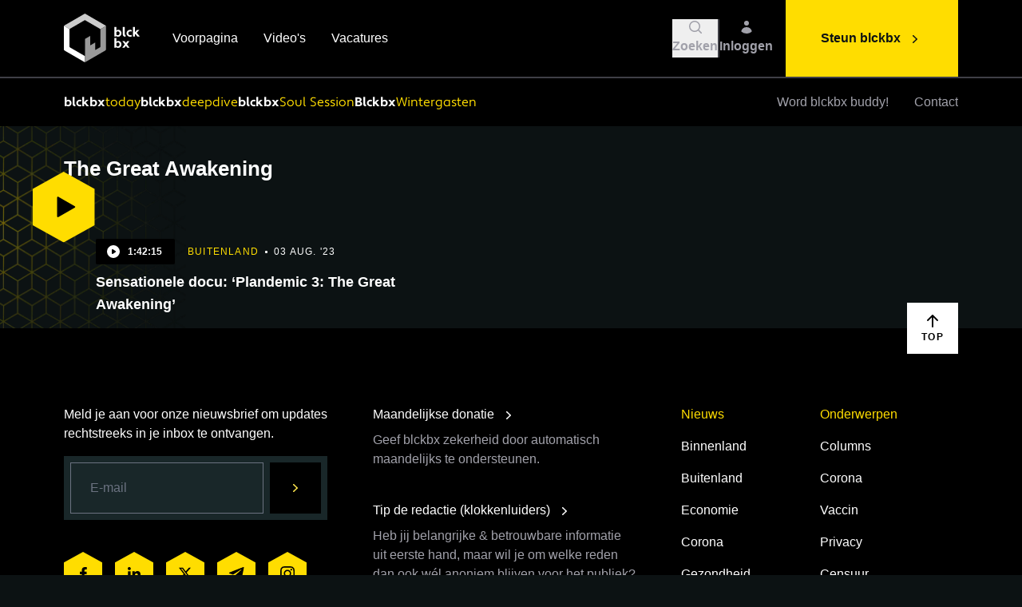

--- FILE ---
content_type: text/html; charset=UTF-8
request_url: https://www.blckbx.tv/tag/the-great-awakening
body_size: 17347
content:
<!DOCTYPE html>
<html lang="nl-NL">
<head>

        <script type="text/javascript">
        (function(c,l,a,r,i,t,y){
            c[a]=c[a]||function(){(c[a].q=c[a].q||[]).push(arguments)};
            t=l.createElement(r);t.async=1;t.src="https://www.clarity.ms/tag/"+i;
            y=l.getElementsByTagName(r)[0];y.parentNode.insertBefore(t,y);
        })(window, document, "clarity", "script", "i0pax2mfvh");
    </script>

            <meta http-equiv="X-UA-Compatible" content="IE=edge" />
        <meta charset="utf-8" />
        <meta name="viewport" content="width=device-width, initial-scale=1.0, maximum-scale=1.0, user-scalable=no, viewport-fit=cover" />
        <meta name="referrer" content="origin-when-cross-origin" />
        <meta name="csrf-token-name" content="CRAFT_CSRF_TOKEN"/>
        <meta name="csrf-token" content="SQw2LlqJwFJXI4Uj6xczBPTKYHNioiTLvJS4rzzTCPfjHMHoJQtxNS5TYkluupcobkjiU9xffjOn5ykyVstdktPw-ptyuGWcriWyq2lFKVI=" /><link rel="shortcut icon" href="https://www.blckbx.tv/dist/img/favicons/favicon.ico">
        <link rel="icon" type="image/png" sizes="16x16" href="https://www.blckbx.tv/dist/img/favicons/favicon-16x16.png">
        <link rel="icon" type="image/png" sizes="32x32" href="https://www.blckbx.tv/dist/img/favicons/favicon-32x32.png">
        <link rel="manifest" href="https://www.blckbx.tv/dist/img/favicons/site.webmanifest">
        <meta name="mobile-web-app-capable" content="yes">
        <meta name="theme-color" content="#000000">
        <meta name="application-name" content="blckbx">

        <link rel="apple-touch-icon" href="apple-touch-icon.png">
        <link rel="apple-touch-icon" sizes="57x57" href="https://www.blckbx.tv/dist/img/favicons/apple-touch-icon-57x57.png">
        <link rel="apple-touch-icon" sizes="60x60" href="https://www.blckbx.tv/dist/img/favicons/apple-touch-icon-60x60.png">
        <link rel="apple-touch-icon" sizes="72x72" href="https://www.blckbx.tv/dist/img/favicons/apple-touch-icon-72x72.png">
        <link rel="apple-touch-icon" sizes="76x76" href="https://www.blckbx.tv/dist/img/favicons/apple-touch-icon-76x76.png">
        <link rel="apple-touch-icon" sizes="114x114" href="https://www.blckbx.tv/dist/img/favicons/apple-touch-icon-114x114.png">
        <link rel="apple-touch-icon" sizes="120x120" href="https://www.blckbx.tv/dist/img/favicons/apple-touch-icon-120x120.png">
        <link rel="apple-touch-icon" sizes="144x144" href="https://www.blckbx.tv/dist/img/favicons/apple-touch-icon-144x144.png">
        <link rel="apple-touch-icon" sizes="152x152" href="https://www.blckbx.tv/dist/img/favicons/apple-touch-icon-152x152.png">
        <link rel="apple-touch-icon" sizes="180x180" href="https://www.blckbx.tv/dist/img/favicons/apple-touch-icon-180x180.png">

        <script src="https://js.chargebee.com/v2/chargebee.js" data-cb-site="blckbx1" ></script>

        <meta name="apple-mobile-web-app-capable" content="yes">
        <meta name="apple-mobile-web-app-status-bar-style" content="black">
        <meta name="apple-mobile-web-app-title" content="blckbx">

        <meta name="msapplication-config" content="https://www.blckbx.tv/dist/img/favicons/browserconfig.xml">

        <link rel="stylesheet" href="/dist/css/app.css?id=edcae73843c83cbb4e2b" />
    
      
<title>The Great Awakening | blckbx</title><meta name="generator" content="SEOmatic">
<meta name="keywords" content="kritisch, onafhankelijk, integer, blckbx, nieuwsplatform">
<meta name="description" content="Ontdek onafhankelijke journalistiek bij blckbx. Kritische analyses, diepgaande reportages en ongecensureerde verhalen. Volg ons voor de waarheid!">
<meta name="referrer" content="no-referrer-when-downgrade">
<meta name="robots" content="all">
<meta content="108219082306718" property="fb:profile_id">
<meta content="nl" property="og:locale">
<meta content="blckbx" property="og:site_name">
<meta content="website" property="og:type">
<meta content="https://www.blckbx.tv/tag/the-great-awakening" property="og:url">
<meta content="The Great Awakening" property="og:title">
<meta content="Ontdek onafhankelijke journalistiek bij blckbx. Kritische analyses, diepgaande reportages en ongecensureerde verhalen. Volg ons voor de waarheid!" property="og:description">
<meta content="https://www.blckbx.tv/uploads/General/_1200x630_crop_center-center_82_none/blckbx-open-graph-twitter-card-seo-image.jpg?mtime=1645526675" property="og:image">
<meta content="1200" property="og:image:width">
<meta content="630" property="og:image:height">
<meta content="blckbx logo: zwart vierkant in perspectief voor onafhankelijke journalistiek en kritische analyses" property="og:image:alt">
<meta content="https://x.com/blckbxnews" property="og:see_also">
<meta name="twitter:card" content="summary_large_image">
<meta name="twitter:site" content="@blckbxnews">
<meta name="twitter:creator" content="@blckbxnews">
<meta name="twitter:title" content="The Great Awakening">
<meta name="twitter:description" content="Ontdek onafhankelijke journalistiek bij blckbx. Kritische analyses, diepgaande reportages en ongecensureerde verhalen. Volg ons voor de waarheid!">
<meta name="twitter:image" content="https://www.blckbx.tv/uploads/General/_1200x630_crop_center-center_82_none/blckbx-open-graph-twitter-card-seo-image.jpg?mtime=1645526675">
<meta name="twitter:image:width" content="1200">
<meta name="twitter:image:height" content="630">
<meta name="twitter:image:alt" content="blckbx logo: zwart vierkant in perspectief voor onafhankelijke journalistiek en kritische analyses">
<link href="https://www.blckbx.tv/tag/the-great-awakening" rel="canonical">
<link href="https://www.blckbx.tv/" rel="home">
<link type="text/plain" href="https://www.blckbx.tv/humans.txt" rel="author"></head>
<body class="w-full antialiased text-white bg-black-500">

                
                    
    
<div class="w-full h-[1200px] absolute overflow-hidden pointer-events-none" aria-hidden="true">
    <img class=" hidden lg:block absolute -translate-x-1/2 lg:-translate-x-fuller sm:left-1/2 sm:-translate-x-full" src="/dist/img/pattern-blckbx.webp?id=4c27f7d723ab16b8c74c" width="543" height="576" style="max-width: initial" alt="Yellow Background Grid"/>

</div>    
    <div x-data="LowerGridBackground()" class="hidden sm:block w-full translate-y-[2000px]" x-show="show" aria-hidden="true">
        <div class="fixed w-full overflow-x-hidden sm:absolute" style="height:632px">
            <img class=" absolute sm:right-1/2 translate-x-1/2 sm:translate-x-full lg:translate-x-fuller" src="/dist/img/pattern-blckbx.webp?id=4c27f7d723ab16b8c74c" width="543" height="576" style="max-width: initial" alt="Yellow Background Grid"/>

        </div>
    </div>

    <div x-data="Lightbox()" x-cloak @lightbox.window="loadLightbox($event.detail.src, $event.detail.source)" class="fixed inset-0 z-50 w-screen h-screen transition-opacity duration-300" :class="{'opacity-0 pointer-events-none': !open, 'opacity-100 pointer-events-auto': open}">    
    <div class="absolute inset-0 w-full h-full bg-black opacity-50" @click="close()"></div>
    <div class="relative flex flex-col items-center justify-center w-full h-full p-10 pointer-events-none">        
        <img x-ref="image" :src="src" @load="imageLoad()" class="relative max-w-full max-h-full transition-opacity duration-300" alt="Lightbox Image" :class="{'opacity-0': !loaded, 'opacity-100 pointer-events-auto': loaded}"/>
        <div x-ref="overlay" class="absolute">    
            <div class="flex justify-end flex-shrink-0 w-full p-4 cursor-pointer" :class="{'opacity-0': !loaded, 'opacity-100 pointer-events-auto': loaded}">
                <div class="flex items-center justify-center bg-black top-4 right-4 w-14 h-14" @click="close()">
                    <svg xmlns="http://www.w3.org/2000/svg" class="w-5 h-5 text-yellow-500" viewBox="0 0 20 20" fill="currentColor">
  <path fill-rule="evenodd" d="M4.293 4.293a1 1 0 011.414 0L10 8.586l4.293-4.293a1 1 0 111.414 1.414L11.414 10l4.293 4.293a1 1 0 01-1.414 1.414L10 11.414l-4.293 4.293a1 1 0 01-1.414-1.414L8.586 10 4.293 5.707a1 1 0 010-1.414z" clip-rule="evenodd" />
</svg>                </div>
            </div>
            <div x-show="source" class="absolute inset-0 flex flex-col justify-end w-full h-full cursor-pointer pointer-events-none">
                <div>
                    <div class="inline px-4 py-2 text-base text-gray-400 bg-black">                
                        Afbeelding: <span x-text="source"></span>
                    </div>
                </div>
            </div> 
        </div>        
    </div>
</div>
    <div class="relative">

        <div class="h-[8.5rem] lg:h-[9.75rem]"></div>
        

<div x-data="SmartNavigation()" class="fixed top-0 left-0 z-40 w-full transition-all duration-300 bg-black" :class="{'-translate-y-17 lg:-translate-y-24': !navigationInView }">
    <div class="w-full  border-b-2 border-gray-700 ">
        <div class="container">
            <nav class="flex items-center w-full h-17xs lg:h-24" aria-label="primary" x-data="SearchBar()">                
                <div>
                    <a href="/" class="flex-shrink-0">
                        <svg width="98" height="63" viewBox="0 0 98 63" class=" h-10 lg:h-15x w-auto" fill="none" xmlns="http://www.w3.org/2000/svg">
    <path d="M53.1047 15.0748C44.5257 10.1482 35.9541 5.20592 27.39 0.247901C27.2511 0.168573 27.1098 0.101639 26.8942 0L18.2003 5.01255C12.4316 8.34186 6.67289 11.6811 0.88688 14.9806C0.623641 15.1162 0.39862 15.3157 0.232422 15.5607L7.23066 19.8321C7.38992 19.5862 7.61145 19.3869 7.87273 19.2545C13.9876 15.7541 20.086 12.2339 26.1678 8.69388C26.3815 8.54106 26.6376 8.4589 26.9004 8.4589C27.1631 8.4589 27.4192 8.54106 27.6329 8.69388C33.7478 12.2455 39.8734 15.7814 46.0098 19.3016C46.2872 19.4356 46.5078 19.6641 46.632 19.9461L53.7592 15.8334C53.7089 15.6684 53.6247 15.5157 53.512 15.3851C53.3993 15.2544 53.2606 15.1488 53.1047 15.0748V15.0748Z" fill="#CCCCCC"/>
    <path d="M26.9131 53.9829C26.566 53.8218 26.3256 53.735 26.1049 53.5962C20.0338 50.0958 13.9702 46.5781 7.88175 43.1025C7.22729 42.7307 7.04384 42.3192 7.04632 41.6151C7.07111 34.6359 7.07111 27.6583 7.04632 20.6824C7.02719 20.3874 7.09072 20.0929 7.22977 19.8321L0.234006 15.5632C0.0619807 15.8642 -0.0181657 16.2089 0.00345778 16.5548C0.0282479 26.2246 0.0282479 35.8928 0.00345778 45.5592C0.00345778 46.1715 0.107576 46.588 0.717412 46.9376C9.29974 51.8592 17.8722 56.7982 26.4347 61.7546C26.571 61.8339 26.7123 61.9033 26.8883 62.0025H26.9057L26.9131 53.9829Z" fill="white"/>
    <path d="M53.8175 16.3614C53.8226 16.1884 53.8025 16.0155 53.758 15.8483L46.6308 19.9609C46.6932 20.1349 46.7227 20.3191 46.7176 20.5038C46.6978 27.6103 46.6978 34.7168 46.7176 41.8233C46.744 42.0699 46.6928 42.3185 46.571 42.5345C46.4492 42.7505 46.263 42.9231 46.0383 43.0281C44.2609 44.0197 42.5181 45.0485 40.7556 46.0599C40.5498 46.1789 40.3193 46.2583 39.9871 46.4095C40.0466 43.1719 40.1061 40.0508 40.1705 36.724L33.7251 40.4425V28.4441C33.2987 28.6623 33.0211 28.7912 32.7558 28.9399C31.1073 29.8894 29.4835 30.8835 27.7978 31.7833C27.1359 32.1378 26.9525 32.5617 26.9574 33.2707C26.9822 39.8054 26.9723 46.3401 26.9723 52.8723V54.0176L26.9004 53.9828V61.99C27.1086 61.8834 27.3293 61.7843 27.5375 61.6628C36.0256 56.7692 44.5146 51.8782 53.0044 46.9896C53.5522 46.6747 53.8125 46.3376 53.81 45.6583C53.8018 35.891 53.8042 26.1254 53.8175 16.3614Z" fill="#999999"/>
    <path d="M26.1055 53.5962C26.165 53.6284 26.2245 53.6606 26.2864 53.6904C26.2245 53.6606 26.165 53.6284 26.1055 53.5962Z" fill="#999999"/>
    <path d="M26.3262 53.7102C26.4898 53.792 26.6757 53.8713 26.9112 53.9829C26.6757 53.8713 26.4898 53.7945 26.3262 53.7102Z" fill="#999999"/>
    <path d="M66.8347 28.5558L66.5868 29.2995H64.5664V16.9044H67.0107V21.5897L67.1123 21.6245C67.4295 21.2949 67.8128 21.0362 68.2371 20.8653C68.6613 20.6944 69.117 20.6152 69.574 20.6328C71.8671 20.6328 73.6668 22.5838 73.6668 25.0455C73.6668 27.5071 71.8002 29.4606 69.4054 29.4606C68.4632 29.5065 67.5404 29.1817 66.8347 28.5558V28.5558ZM67.0206 23.7514V26.9593C67.6569 27.3188 68.3801 27.4955 69.1104 27.47C70.2805 27.47 71.2325 26.4783 71.2325 25.0579C71.2325 23.6374 70.2805 22.6483 69.1104 22.6483C68.2601 22.6483 67.4619 22.9358 67.0206 23.7514Z" fill="white"/>
    <path d="M78.8358 29.4556C76.4237 29.4556 75.3379 28.4193 75.3379 26.3989V16.9093H77.7822V26.1287C77.7822 26.9096 78.2234 27.2641 79.0043 27.3162L78.8358 29.4556Z" fill="white"/>
    <path d="M84.7112 27.4699C85.3081 27.4995 85.9017 27.364 86.4266 27.0783L86.9001 28.997C86.2221 29.3373 85.4692 29.501 84.7112 29.473C82.0958 29.473 80.0605 27.5195 80.0605 25.0579C80.0605 22.5962 82.0958 20.6452 84.7112 20.6452C85.4664 20.6051 86.2195 20.7569 86.9001 21.0865L86.4266 22.9879C85.8847 22.7565 85.3004 22.6409 84.7112 22.6483C84.0852 22.6683 83.4915 22.9311 83.0558 23.3811C82.62 23.831 82.3764 24.4328 82.3764 25.0591C82.3764 25.6854 82.62 26.2872 83.0558 26.7371C83.4915 27.1871 84.0852 27.4499 84.7112 27.4699V27.4699Z" fill="white"/>
    <path d="M91.417 25.923L90.7353 26.57V29.2969H88.291V16.9019H90.7353V23.7985L90.837 23.8332L93.5044 20.8236H96.5089L96.5436 20.9253L93.0458 24.329L97.1039 29.2176L97.0692 29.3019H94.0944L91.417 25.923Z" fill="white"/>
    <path d="M66.8347 42.7232L66.5868 43.4669H64.5664V31.0719H67.0107V35.7572L67.1123 35.7895C67.4298 35.4603 67.8132 35.2018 68.2373 35.0309C68.6615 34.8601 69.117 34.7806 69.574 34.7978C71.8671 34.7978 73.6668 36.7513 73.6668 39.213C73.6668 41.6746 71.8101 43.6306 69.4153 43.6306C68.4694 43.6784 67.5426 43.3526 66.8347 42.7232V42.7232ZM67.0206 37.9189V41.1292C67.6571 41.4879 68.3803 41.6637 69.1104 41.6374C70.2805 41.6374 71.2325 40.6458 71.2325 39.2278C71.2325 37.8098 70.2805 36.8158 69.1104 36.8158C68.2601 36.8158 67.4619 37.1058 67.0206 37.9288V37.9189Z" fill="white"/>
    <path d="M79.2957 40.9929L77.3794 43.4719H74.5781L77.8876 39.1683L74.6798 34.9937H77.5133L79.2957 37.319L81.0781 34.9937H83.9141L80.7062 39.1683L84.0157 43.4818H81.2144L79.2957 40.9929Z" fill="white"/>
</svg>                        
                    </a>
                </div>                
                <div class="relative flex items-center flex-1 h-full">                    
                    <div class="hidden px-10 space-x-8 lg:flex">
                                                    <a href="https://www.blckbx.tv/" class="relative font-medium text-white group">
                                Voorpagina
                                <span class="absolute bottom-0 left-0 w-full bg-yellow-500 h-0.5 translate-y-2 duration-500 opacity-0 group-hover:opacity-100 "></span>                     
                            </a>
                                                    <a href="https://www.blckbx.tv/videos" class="relative font-medium text-white group">
                                Video&#039;s
                                <span class="absolute bottom-0 left-0 w-full bg-yellow-500 h-0.5 translate-y-2 duration-500 opacity-0 group-hover:opacity-100 "></span>                     
                            </a>
                                                    <a href="https://www.blckbx.tv/vacatures" class="relative font-medium text-white group">
                                Vacatures
                                <span class="absolute bottom-0 left-0 w-full bg-yellow-500 h-0.5 translate-y-2 duration-500 opacity-0 group-hover:opacity-100 "></span>                     
                            </a>
                                            
                    </div>                    
                    <div class="absolute right-0 h-full py-2 pl-2 overflow-hidden transition-all duration-300 lg:p-4" x-cloak :class="{'w-0 opacity-0': !open, 'w-full opacity-100': open}">
                        <form action="/zoekresultaten" x-ref="search" method="GET" class="w-full h-full">
                            <div class="w-full h-full pr-24 bg-black-400">
                                <input type="text" x-ref="searchInput" name="q" x-model="query" class="w-full h-full pl-6 bg-transparent focus:outline-none" @keydown.escape="open = false"/>
                            </div>
                        </form>
                    </div>                    
                    <div class="md:pr-4 relative flex items-center gap-x-4 justify-end flex-1 flex-shrink-0">
                                                <button
                            class="hover:text-white group"
                            :class="{'hidden': open}"
                            @click="open = true; $refs.searchInput.focus();"
                        >
                            <div class="flex flex-col justify-center items-center gap-1 text-white lg:text-gray-400 lg:hover:text-white text-mobile-sm md:text-sm font-bold duration-100 ease-in-out">
                                <svg class="w-5 h-5 " viewBox="0 0 20 20" fill="currentColor" xmlns="http://www.w3.org/2000/svg">
  <path fill-rule="evenodd" d="M9 3.5a5.5 5.5 0 100 11 5.5 5.5 0 000-11zM2 9a7 7 0 1112.452 4.391l3.328 3.329a.75.75 0 11-1.06 1.06l-3.329-3.328A7 7 0 012 9z" clip-rule="evenodd" />
</svg>                                <div>
                                    Zoeken
                                </div>
                            </div>
                        </button>
                        <div class="w-0.5 h-12 sm:block bg-gray-700" :class="{ 'invisible': open }"></div>
                        <button
                            class="flex flex-col justify-center items-center gap-1 text-white lg:text-gray-400 lg:hover:text-white text-mobile-sm md:text-sm font-bold duration-100 ease-in-out"
                            @click="query = ''; open = false"
                            x-show="open"
                            x-cloak
                        >
                            <svg xmlns="http://www.w3.org/2000/svg" class="w-5 h-5 " viewBox="0 0 20 20" fill="currentColor">
  <path fill-rule="evenodd" d="M4.293 4.293a1 1 0 011.414 0L10 8.586l4.293-4.293a1 1 0 111.414 1.414L11.414 10l4.293 4.293a1 1 0 01-1.414 1.414L10 11.414l-4.293 4.293a1 1 0 01-1.414-1.414L8.586 10 4.293 5.707a1 1 0 010-1.414z" clip-rule="evenodd" />
</svg>                        </button>

                                                <a
                            href="/account"
                            class="flex flex-col justify-center items-center gap-1 text-white lg:text-gray-400 lg:hover:text-white text-mobile-sm md:text-sm font-bold duration-100 ease-in-out"
                            x-show="!open"
                        >
                            <svg class="w-5 h-5 " viewBox="0 0 20 20" fill="currentColor" xmlns="http://www.w3.org/2000/svg">
  <path d="M10 8a3 3 0 100-6 3 3 0 000 6zM3.465 14.493a1.23 1.23 0 00.41 1.412A9.957 9.957 0 0010 18c2.31 0 4.438-.784 6.131-2.1.43-.333.604-.903.408-1.41a7.002 7.002 0 00-13.074.003z" />
</svg>                                                            <div>Inloggen</div>
                                                    </a>

                                                                    </div> 
                </div>
                <div class="flex items-center h-full overflow-hidden" :class="{'w-0 sm:w-auto': open, 'w-auto': !open}">
                    <div class="block mr-4 transition-opacity duration-300 bg-gray-700 lg:hidden h-11x w-0.5 sm:mr-6 ml-4 sm:ml-6" :class="{'opacity-0': open}"></div>
                    <div class="block lg:hidden" x-data>
                        <button @click="$dispatch('toggle')">
                            <svg xmlns="http://www.w3.org/2000/svg" class="w-5 h-5 text-white lg:text-gray-400" viewBox="0 0 20 20" fill="currentColor">
  <path fill-rule="evenodd" d="M3 5a1 1 0 011-1h12a1 1 0 110 2H4a1 1 0 01-1-1zM3 10a1 1 0 011-1h12a1 1 0 110 2H4a1 1 0 01-1-1zM9 15a1 1 0 011-1h6a1 1 0 110 2h-6a1 1 0 01-1-1z" clip-rule="evenodd" />
</svg>                        </button>
                    </div>
                    <a href="https://www.blckbx.tv/steun-blckbx" class="items-center hidden h-full space-x-2 font-bold bg-yellow-500 hover:bg-yellow-400 lg:flex px-11 text-black-500 group">
                        <span>Steun blckbx</span>
                        <svg xmlns="http://www.w3.org/2000/svg" viewBox="0 0 20 20" fill="currentColor" class="w-5 h-5 mt-px duration-200 group-hover:translate-x-1">
    <path fill-rule="evenodd" d="M7.21 14.77a.75.75 0 01.02-1.06L11.168 10 7.23 6.29a.75.75 0 111.04-1.08l4.5 4.25a.75.75 0 010 1.08l-4.5 4.25a.75.75 0 01-1.06-.02z" clip-rule="evenodd" />
</svg>                    </a>
                </div> 
            </nav>
        </div>
    </div>

            <div class="w-full">
            <div class="container">
                <nav class="flex items-center w-full overflow-hidden relative" aria-label="secondary">
                    
                    <div class="flex flex-shrink-0 -mt-1 overflow-hidden transition-all duration-150 sm:mt-0" :class="{'w-0': navigationInView, 'w-12 sm:w-14': !navigationInView}" x-cloak>
                        <a href="/" class="transition-all duration-150 delay-150" :class="{'scale-0': navigationInView, 'scale-1': !navigationInView}">
                            <svg width="32" height="37" viewBox="0 0 32 37" class=" w-8" fill="none" xmlns="http://www.w3.org/2000/svg">
    <path d="M31.5762 8.96341C26.4752 6.03408 21.3786 3.09541 16.2864 0.1474C16.2038 0.100232 16.1198 0.0604341 15.9916 0L10.8223 2.98043C7.39224 4.96002 3.96813 6.9455 0.527809 8.9074C0.371288 8.98801 0.237492 9.10661 0.138672 9.25232L4.29978 11.792C4.39448 11.6458 4.5262 11.5273 4.68155 11.4486C8.31743 9.36729 11.9435 7.27421 15.5597 5.16933C15.6868 5.07846 15.8391 5.02961 15.9953 5.02961C16.1515 5.02961 16.3038 5.07846 16.4308 5.16933C20.0667 7.28108 23.709 9.3835 27.3576 11.4766C27.5226 11.5563 27.6537 11.6922 27.7276 11.8598L31.9654 9.41446C31.9355 9.31634 31.8854 9.22554 31.8184 9.14787C31.7514 9.0702 31.6689 9.00738 31.5762 8.96341V8.96341Z" fill="#CCCCCC"/>
    <path d="M16.0024 32.0979C15.796 32.0021 15.653 31.9505 15.5218 31.8679C11.912 29.7866 8.30659 27.695 4.68644 25.6285C4.2973 25.4074 4.18823 25.1627 4.1897 24.7441C4.20444 20.5943 4.20444 16.4454 4.1897 12.2976C4.17833 12.1222 4.2161 11.9471 4.29878 11.792L0.139138 9.25378C0.0368534 9.43272 -0.0108012 9.63768 0.00205597 9.84339C0.016796 15.593 0.016796 21.3416 0.00205597 27.0892C0.00205597 27.4533 0.0639641 27.7009 0.426569 27.9088C5.52957 30.8352 10.6267 33.7719 15.7179 36.7189C15.799 36.7661 15.883 36.8073 15.9876 36.8663H15.9979L16.0024 32.0979Z" fill="white"/>
    <path d="M31.9989 9.72846C32.0019 9.62558 31.99 9.5228 31.9635 9.42334L27.7257 11.8687C27.7628 11.9722 27.7803 12.0816 27.7773 12.1915C27.7655 16.417 27.7655 20.6425 27.7773 24.8679C27.793 25.0145 27.7626 25.1624 27.6902 25.2908C27.6177 25.4193 27.507 25.5219 27.3734 25.5843C26.3166 26.1739 25.2804 26.7856 24.2323 27.387C24.11 27.4578 23.9729 27.5049 23.7754 27.5948C23.8108 25.6698 23.8462 23.814 23.8845 21.8359L20.0521 24.0469V16.9127C19.7985 17.0425 19.6335 17.1191 19.4757 17.2075C18.4955 17.7721 17.5301 18.3632 16.5277 18.8982C16.1342 19.109 16.0251 19.3611 16.028 19.7826C16.0428 23.6681 16.0369 27.5536 16.0369 31.4376V32.1186L15.9941 32.0979V36.859C16.118 36.7956 16.2491 36.7366 16.373 36.6644C21.4199 33.7547 26.4674 30.8465 31.5154 27.9398C31.8412 27.7526 31.9959 27.5521 31.9944 27.1482C31.9895 21.3407 31.991 15.5341 31.9989 9.72846Z" fill="#999999"/>
    <path d="M15.5215 31.8679C15.5569 31.8871 15.5922 31.9062 15.6291 31.9239C15.5922 31.9062 15.5569 31.8871 15.5215 31.8679Z" fill="#999999"/>
    <path d="M15.6543 31.9358C15.7516 31.9844 15.8621 32.0316 16.0022 32.0979C15.8621 32.0316 15.7516 31.9859 15.6543 31.9358Z" fill="#999999"/>
</svg>
                        </a>
                    </div>
                    
                    <div class="flex items-center w-full lg:flex-1 lg:flex-grow">
                        <div class="flex gap-x-4 lg:gap-x-6 overflow-x-auto">
                                                                                                                                        <a href="https://www.blckbx.tv/tag/blckbx-today" class="py-4 flex items-center gap-x-1 font-blckbx text-mobile-sm md:text-sm leading-loosex whitespace-nowrap">
                                            <div class="text-white font-bold">
                                                blckbx
                                            </div>
                                                                                            <div class="text-yellow-500 font-normal">
                                                    today
                                                </div>
                                                                                    </a>
                                                                                                                                                <a href="https://www.blckbx.tv/tag/interview" class="py-4 flex items-center gap-x-1 font-blckbx text-mobile-sm md:text-sm leading-loosex whitespace-nowrap">
                                            <div class="text-white font-bold">
                                                blckbx
                                            </div>
                                                                                            <div class="text-yellow-500 font-normal">
                                                    deepdive
                                                </div>
                                                                                    </a>
                                                                                                                                                <a href="https://www.blckbx.tv/tag/soul-session" class="py-4 flex items-center gap-x-1 font-blckbx text-mobile-sm md:text-sm leading-loosex whitespace-nowrap">
                                            <div class="text-white font-bold">
                                                blckbx
                                            </div>
                                                                                            <div class="text-yellow-500 font-normal">
                                                    Soul Session
                                                </div>
                                                                                    </a>
                                                                                                                                                <a href="https://www.blckbx.tv/tag/wintergasten" class="py-4 flex items-center gap-x-1 font-blckbx text-mobile-sm md:text-sm leading-loosex whitespace-nowrap">
                                            <div class="text-white font-bold">
                                                Blckbx
                                            </div>
                                                                                            <div class="text-yellow-500 font-normal">
                                                    Wintergasten
                                                </div>
                                                                                    </a>
                                                                                                                                                        <div x-show="!navigationInView" class="w-10 h-4 shrink-0"></div>                            
                        </div>
                    </div>
                                       
                    <div class="items-center justify-end flex-shrink-0 hidden h-full space-x-4 xl:space-x-8 lg:flex transition-all duration-150" :class="{'translate-y-0': navigationInView, '-translate-y-full': !navigationInView}">
                                                    <a href="https://www.blckbx.tv/buddy" class="py-4 relative text-gray-400 hover:text-white font-medium duration-150 ease-in-out">
                                Word blckbx buddy!
                            </a>
                                                    <a href="https://www.blckbx.tv/contact" class="py-4 relative text-gray-400 hover:text-white font-medium duration-150 ease-in-out">
                                Contact
                            </a>
                                            </div>

                    <div class="items-center hidden h-full lg:flex transition-all duration-150 absolute right-0 top-0 translate-y-full" :class="{'translate-y-0': !navigationInView}">
                        <a href="/account" class="w-10 h-10 flex items-center justify-center ml-4 mr-4 group hidden 1xl:block  mr-8 ">
                            <div class="flex flex-col justify-center items-center">
                                <svg class="w-5 h-5 text-white lg:text-gray-400 group-hover:text-white" viewBox="0 0 20 20" fill="currentColor" xmlns="http://www.w3.org/2000/svg">
  <path d="M10 8a3 3 0 100-6 3 3 0 000 6zM3.465 14.493a1.23 1.23 0 00.41 1.412A9.957 9.957 0 0010 18c2.31 0 4.438-.784 6.131-2.1.43-.333.604-.903.408-1.41a7.002 7.002 0 00-13.074.003z" />
</svg>                                <span class="text-gray-400 font-bold text-sm group-hover:text-white mt-1"> Inloggen </span>
                            </div>
                        </a>
                        
                        <a href="https://www.blckbx.tv/steun-blckbx" class="font-bold bg-yellow-500 hover:bg-yellow-400 text-black-500 px-11 space-x-2 h-full lg:flex items-center group">
                            <span>Steun blckbx</span>
                            <svg xmlns="http://www.w3.org/2000/svg" viewBox="0 0 20 20" fill="currentColor" class="w-5 h-5 mt-px duration-200 group-hover:translate-x-1">
    <path fill-rule="evenodd" d="M7.21 14.77a.75.75 0 01.02-1.06L11.168 10 7.23 6.29a.75.75 0 111.04-1.08l4.5 4.25a.75.75 0 010 1.08l-4.5 4.25a.75.75 0 01-1.06-.02z" clip-rule="evenodd" />
</svg>                        </a>
                    </div>
                </nav>
            </div>
        </div>
        
</div>

<div class="fixed top-0 left-0 z-50 w-full h-full transition-all -translate-y-full bg-black" x-data="Navigation()" :class="{'-translate-y-full': !open, 'translate-y-0': open}" @toggle.window="toggle()">
     <div class="container h-full">
        <div class="relative flex flex-col w-full h-full">
           
            <nav class="flex items-center flex-shrink-0 w-full bg-black h-17 lg:h-24" aria-label="primary">
                <div class="flex items-center flex-1 h-full">
                    <a href="/" class="flex-shrink-0">
                        <svg width="98" height="63" viewBox="0 0 98 63" class=" h-10 lg:h-15x w-auto" fill="none" xmlns="http://www.w3.org/2000/svg">
    <path d="M53.1047 15.0748C44.5257 10.1482 35.9541 5.20592 27.39 0.247901C27.2511 0.168573 27.1098 0.101639 26.8942 0L18.2003 5.01255C12.4316 8.34186 6.67289 11.6811 0.88688 14.9806C0.623641 15.1162 0.39862 15.3157 0.232422 15.5607L7.23066 19.8321C7.38992 19.5862 7.61145 19.3869 7.87273 19.2545C13.9876 15.7541 20.086 12.2339 26.1678 8.69388C26.3815 8.54106 26.6376 8.4589 26.9004 8.4589C27.1631 8.4589 27.4192 8.54106 27.6329 8.69388C33.7478 12.2455 39.8734 15.7814 46.0098 19.3016C46.2872 19.4356 46.5078 19.6641 46.632 19.9461L53.7592 15.8334C53.7089 15.6684 53.6247 15.5157 53.512 15.3851C53.3993 15.2544 53.2606 15.1488 53.1047 15.0748V15.0748Z" fill="#CCCCCC"/>
    <path d="M26.9131 53.9829C26.566 53.8218 26.3256 53.735 26.1049 53.5962C20.0338 50.0958 13.9702 46.5781 7.88175 43.1025C7.22729 42.7307 7.04384 42.3192 7.04632 41.6151C7.07111 34.6359 7.07111 27.6583 7.04632 20.6824C7.02719 20.3874 7.09072 20.0929 7.22977 19.8321L0.234006 15.5632C0.0619807 15.8642 -0.0181657 16.2089 0.00345778 16.5548C0.0282479 26.2246 0.0282479 35.8928 0.00345778 45.5592C0.00345778 46.1715 0.107576 46.588 0.717412 46.9376C9.29974 51.8592 17.8722 56.7982 26.4347 61.7546C26.571 61.8339 26.7123 61.9033 26.8883 62.0025H26.9057L26.9131 53.9829Z" fill="white"/>
    <path d="M53.8175 16.3614C53.8226 16.1884 53.8025 16.0155 53.758 15.8483L46.6308 19.9609C46.6932 20.1349 46.7227 20.3191 46.7176 20.5038C46.6978 27.6103 46.6978 34.7168 46.7176 41.8233C46.744 42.0699 46.6928 42.3185 46.571 42.5345C46.4492 42.7505 46.263 42.9231 46.0383 43.0281C44.2609 44.0197 42.5181 45.0485 40.7556 46.0599C40.5498 46.1789 40.3193 46.2583 39.9871 46.4095C40.0466 43.1719 40.1061 40.0508 40.1705 36.724L33.7251 40.4425V28.4441C33.2987 28.6623 33.0211 28.7912 32.7558 28.9399C31.1073 29.8894 29.4835 30.8835 27.7978 31.7833C27.1359 32.1378 26.9525 32.5617 26.9574 33.2707C26.9822 39.8054 26.9723 46.3401 26.9723 52.8723V54.0176L26.9004 53.9828V61.99C27.1086 61.8834 27.3293 61.7843 27.5375 61.6628C36.0256 56.7692 44.5146 51.8782 53.0044 46.9896C53.5522 46.6747 53.8125 46.3376 53.81 45.6583C53.8018 35.891 53.8042 26.1254 53.8175 16.3614Z" fill="#999999"/>
    <path d="M26.1055 53.5962C26.165 53.6284 26.2245 53.6606 26.2864 53.6904C26.2245 53.6606 26.165 53.6284 26.1055 53.5962Z" fill="#999999"/>
    <path d="M26.3262 53.7102C26.4898 53.792 26.6757 53.8713 26.9112 53.9829C26.6757 53.8713 26.4898 53.7945 26.3262 53.7102Z" fill="#999999"/>
    <path d="M66.8347 28.5558L66.5868 29.2995H64.5664V16.9044H67.0107V21.5897L67.1123 21.6245C67.4295 21.2949 67.8128 21.0362 68.2371 20.8653C68.6613 20.6944 69.117 20.6152 69.574 20.6328C71.8671 20.6328 73.6668 22.5838 73.6668 25.0455C73.6668 27.5071 71.8002 29.4606 69.4054 29.4606C68.4632 29.5065 67.5404 29.1817 66.8347 28.5558V28.5558ZM67.0206 23.7514V26.9593C67.6569 27.3188 68.3801 27.4955 69.1104 27.47C70.2805 27.47 71.2325 26.4783 71.2325 25.0579C71.2325 23.6374 70.2805 22.6483 69.1104 22.6483C68.2601 22.6483 67.4619 22.9358 67.0206 23.7514Z" fill="white"/>
    <path d="M78.8358 29.4556C76.4237 29.4556 75.3379 28.4193 75.3379 26.3989V16.9093H77.7822V26.1287C77.7822 26.9096 78.2234 27.2641 79.0043 27.3162L78.8358 29.4556Z" fill="white"/>
    <path d="M84.7112 27.4699C85.3081 27.4995 85.9017 27.364 86.4266 27.0783L86.9001 28.997C86.2221 29.3373 85.4692 29.501 84.7112 29.473C82.0958 29.473 80.0605 27.5195 80.0605 25.0579C80.0605 22.5962 82.0958 20.6452 84.7112 20.6452C85.4664 20.6051 86.2195 20.7569 86.9001 21.0865L86.4266 22.9879C85.8847 22.7565 85.3004 22.6409 84.7112 22.6483C84.0852 22.6683 83.4915 22.9311 83.0558 23.3811C82.62 23.831 82.3764 24.4328 82.3764 25.0591C82.3764 25.6854 82.62 26.2872 83.0558 26.7371C83.4915 27.1871 84.0852 27.4499 84.7112 27.4699V27.4699Z" fill="white"/>
    <path d="M91.417 25.923L90.7353 26.57V29.2969H88.291V16.9019H90.7353V23.7985L90.837 23.8332L93.5044 20.8236H96.5089L96.5436 20.9253L93.0458 24.329L97.1039 29.2176L97.0692 29.3019H94.0944L91.417 25.923Z" fill="white"/>
    <path d="M66.8347 42.7232L66.5868 43.4669H64.5664V31.0719H67.0107V35.7572L67.1123 35.7895C67.4298 35.4603 67.8132 35.2018 68.2373 35.0309C68.6615 34.8601 69.117 34.7806 69.574 34.7978C71.8671 34.7978 73.6668 36.7513 73.6668 39.213C73.6668 41.6746 71.8101 43.6306 69.4153 43.6306C68.4694 43.6784 67.5426 43.3526 66.8347 42.7232V42.7232ZM67.0206 37.9189V41.1292C67.6571 41.4879 68.3803 41.6637 69.1104 41.6374C70.2805 41.6374 71.2325 40.6458 71.2325 39.2278C71.2325 37.8098 70.2805 36.8158 69.1104 36.8158C68.2601 36.8158 67.4619 37.1058 67.0206 37.9288V37.9189Z" fill="white"/>
    <path d="M79.2957 40.9929L77.3794 43.4719H74.5781L77.8876 39.1683L74.6798 34.9937H77.5133L79.2957 37.319L81.0781 34.9937H83.9141L80.7062 39.1683L84.0157 43.4818H81.2144L79.2957 40.9929Z" fill="white"/>
</svg>                    </a>            
                </div>  
                <div class="flex flex-row items-center justify-center flex">
                                        <button @click="$dispatch('toggle')" class="flex flex-col justify-center items-center group">
                        <svg xmlns="http://www.w3.org/2000/svg" class="w-5 h-5 text-white lg:text-gray-400 mt-px group-hover:text-white" viewBox="0 0 20 20" fill="currentColor">
  <path fill-rule="evenodd" d="M4.293 4.293a1 1 0 011.414 0L10 8.586l4.293-4.293a1 1 0 111.414 1.414L11.414 10l4.293 4.293a1 1 0 01-1.414 1.414L10 11.414l-4.293 4.293a1 1 0 01-1.414-1.414L8.586 10 4.293 5.707a1 1 0 010-1.414z" clip-rule="evenodd" />
</svg>                        <span class="text-sm font-bold text-white lg:text-gray-400 mt-1 group-hover:text-white">Sluit</span>
                    </button>                             
                </div>  
            </nav>
            <div class="flex flex-col flex-grow w-full h-full py-4 space-y-10 overflow-y-scroll">
                <div class="flex flex-col">
                                            <a href="https://www.blckbx.tv/" class="relative w-full py-4 font-medium text-white border-b border-gray-700">
                            Voorpagina                            
                        </a>
                                            <a href="https://www.blckbx.tv/videos" class="relative w-full py-4 font-medium text-white border-b border-gray-700">
                            Video&#039;s                            
                        </a>
                                            <a href="https://www.blckbx.tv/vacatures" class="relative w-full py-4 font-medium text-white border-b border-gray-700">
                            Vacatures                            
                        </a>
                                    </div>
                <div class="flex flex-col">
                    <div class="py-4 font-medium text-white">Categorieën</div>
                                            <a href="https://www.blckbx.tv/binnenland" class="relative w-full py-4 font-medium text-gray-400 border-b border-gray-700">
                            Binnenland                            
                        </a>
                                            <a href="https://www.blckbx.tv/buitenland" class="relative w-full py-4 font-medium text-gray-400 border-b border-gray-700">
                            Buitenland                            
                        </a>
                                            <a href="https://www.blckbx.tv/economie" class="relative w-full py-4 font-medium text-gray-400 border-b border-gray-700">
                            Economie                            
                        </a>
                                            <a href="https://www.blckbx.tv/corona" class="relative w-full py-4 font-medium text-gray-400 border-b border-gray-700">
                            Corona                            
                        </a>
                                            <a href="https://www.blckbx.tv/gezondheid" class="relative w-full py-4 font-medium text-gray-400 border-b border-gray-700">
                            Gezondheid                            
                        </a>
                                            <a href="https://www.blckbx.tv/klimaat" class="relative w-full py-4 font-medium text-gray-400 border-b border-gray-700">
                            Klimaat                            
                        </a>
                                            <a href="https://www.blckbx.tv/tech-media" class="relative w-full py-4 font-medium text-gray-400 border-b border-gray-700">
                            Tech &amp; Media                            
                        </a>
                                    </div>
                <div class="flex flex-col">
                    <div class="py-4 font-medium text-white">Overig</div>
                                            <a href="https://www.blckbx.tv/buddy" class="relative w-full py-4 font-medium text-gray-400 border-b border-gray-700">
                            Word blckbx buddy!                            
                        </a>
                                            <a href="https://www.blckbx.tv/contact" class="relative w-full py-4 font-medium text-gray-400 border-b border-gray-700">
                            Contact                            
                        </a>
                                    </div>
            </div>

            <div class="w-full bg-black flex-shrink-0">
                <div class="py-4">
                    <a href="https://www.blckbx.tv/steun-blckbx" class="w-full flex items-center justify-center flex-shrink-0 w-full space-x-2 font-medium bg-yellow-500 h-17 px-11 text-black-500">
                        <span>Steun blckbx</span>
                        <svg xmlns="http://www.w3.org/2000/svg" viewBox="0 0 20 20" fill="currentColor" class="w-5 h-5 mt-px">
    <path fill-rule="evenodd" d="M7.21 14.77a.75.75 0 01.02-1.06L11.168 10 7.23 6.29a.75.75 0 111.04-1.08l4.5 4.25a.75.75 0 010 1.08l-4.5 4.25a.75.75 0 01-1.06-.02z" clip-rule="evenodd" />
</svg>                    </a>
                </div>
            </div>
        </div>
    </div>
</div>

        <div class="pb-16 sm:pb-28 overflow-x-hidden">                                     <div class="container pt-2 pb-4 sm:py-4 lg:pt-10">

                <div class="flex flex-col gap-4 sm:gap-10 sm:justify-between sm:flex-row pb-4">

                    <div class="w-3/12">
                        <h2>The Great Awakening</h2>
                    </div>

                    
                                    </div>

            </div>
            <div class="container-mob-no-pad">
                
    <div class="hidden w-full sm:block">
        <div class="grid w-full grid-cols-2 gap-4 sm:gap-6 xl:gap-10">
                            
<a href="https://www.blckbx.tv/buitenland/sensationele-docu-plandemic-3-the-great-awakening" class="inline-block w-full" data-entry="sensationele-docu-plandemic-3-the-great-awakening">
    <div class="relative">        
        <div class="w-full overflow-hidden aspect-square lg:aspect-video group">            
                        
                            <div class="w-full h-full bg-gradient-to-r from-black-400 to-black-500"></div> 
                        <div class="absolute inset-0 opacity-60 bg-gradient-to-t from-black to-transparent  pointer-events-none"></div>                            <div class="absolute inset-0 hidden lg:block pointer-events-none"> 
    <div class="absolute -translate-x-1/2 -translate-y-1/2 top-1/2 left-1/2">
        <svg class=" w-17 h-21" viewBox="0 0 78 89" fill="none" xmlns="http://www.w3.org/2000/svg">
	<path d="M38.7292 0.555481L77.4584 21.9315V67.5337L38.7292 88.9097L0 67.5337V21.9315L38.7292 0.555481Z" fill="#FFDD00"/>
	<path d="M52.6928 43.7317C53.3627 44.116 53.3627 45.0823 52.6928 45.4666L32.0587 57.3021C31.392 57.6845 30.5611 57.2032 30.5611 56.4346L30.5611 32.7637C30.5611 31.9951 31.392 31.5138 32.0587 31.8962L52.6928 43.7317Z" fill="black"/>
</svg>
    </div>
</div>                              
            <div class="absolute inset-0"> 
    <div class="flex items-center space-x-1">
        
                
                    <span class="inline-flex items-center justify-center px-3 py-2 text-sm text-black bg-yellow-500 lg:hidden lg:text-base h-9 sm:h-10x">
                <svg width="11" height="13" viewBox="0 0 11 13" fill="none" xmlns="http://www.w3.org/2000/svg">
    <path d="M10.4014 5.62361C11.0936 6.00324 11.0936 6.99754 10.4014 7.37717L1.4809 12.2699C0.814468 12.6355 -5.80471e-07 12.1532 -5.47179e-07 11.3932L-1.18576e-07 1.60762C-8.52843e-08 0.847534 0.814469 0.365319 1.4809 0.730843L10.4014 5.62361Z" fill="black"/>
</svg>
            </span>
            </div>
</div>                  
            <div class="absolute inset-0 flex flex-col justify-end p-4 pb-12 sm:pb-4 xl:p-10">                
                <div class="space-y-2">
                    <div class="flex flex-row items-center space-x-2 sm:space-x-4">
                            <span class="flex items-center flex-grow-0 flex-shrink-0 px-1 py-1 space-x-1 bg-black h-7 sm:h-8 sm:px-3 sm:py-2  rounded-sm ">
        <span class="inline">
                            <svg xmlns="http://www.w3.org/2000/svg" class="w-5 h-5  text-white" viewBox="0 0 20 20" fill="currentColor">
  <path fill-rule="evenodd" d="M10 18a8 8 0 100-16 8 8 0 000 16zM9.555 7.168A1 1 0 008 8v4a1 1 0 001.555.832l3-2a1 1 0 000-1.664l-3-2z" clip-rule="evenodd" />
</svg>                    </span>
        <span class="px-1 font-semibold text-mobile-xs sm:text-xs">1:42:15</span>
    </span>
                        				<div class="flex flex-row items-center space-x-2">
	        <span class="text-mobile-xs lg:text-xs font-medium uppercase tracking-widest text-yellow-500">Buitenland</span>
	        <span style="width:3px; height:3px;" class="rounded-full flex-shrink-0 bg-white"></span>
            	            <span class="text-mobile-xs uppercase font-medium lg:text-xs tracking-widest text-white">	
				        
    			        
    	
			
		
	
											
	<span>03 aug. &#039;23</span>

</span>
            	    </div>
	                    </div>
                                    
                        <div class="text-base font-bold sm:text-lg">Sensationele docu: ‘Plandemic 3: The Great Awakening’</div>
                                    </div>
            </div>     
        </div>
    </div>
</a>

                        
                    </div>
    </div>
    
            <div class="block w-full sm:hidden">       
                            
<a href="https://www.blckbx.tv/buitenland/sensationele-docu-plandemic-3-the-great-awakening" class="inline-block w-full" data-entry="sensationele-docu-plandemic-3-the-great-awakening">
    <div class="relative">        
        <div class="w-full overflow-hidden aspect-square lg:aspect-video group">            
                        
                            <div class="w-full h-full bg-gradient-to-r from-black-400 to-black-500"></div> 
                        <div class="absolute inset-0 opacity-60 bg-gradient-to-t from-black to-transparent  pointer-events-none"></div>                            <div class="absolute inset-0 hidden lg:block pointer-events-none"> 
    <div class="absolute -translate-x-1/2 -translate-y-1/2 top-1/2 left-1/2">
        <svg class=" w-17 h-21" viewBox="0 0 78 89" fill="none" xmlns="http://www.w3.org/2000/svg">
	<path d="M38.7292 0.555481L77.4584 21.9315V67.5337L38.7292 88.9097L0 67.5337V21.9315L38.7292 0.555481Z" fill="#FFDD00"/>
	<path d="M52.6928 43.7317C53.3627 44.116 53.3627 45.0823 52.6928 45.4666L32.0587 57.3021C31.392 57.6845 30.5611 57.2032 30.5611 56.4346L30.5611 32.7637C30.5611 31.9951 31.392 31.5138 32.0587 31.8962L52.6928 43.7317Z" fill="black"/>
</svg>
    </div>
</div>                              
            <div class="absolute inset-0"> 
    <div class="flex items-center space-x-1">
        
                
                    <span class="inline-flex items-center justify-center px-3 py-2 text-sm text-black bg-yellow-500 lg:hidden lg:text-base h-9 sm:h-10x">
                <svg width="11" height="13" viewBox="0 0 11 13" fill="none" xmlns="http://www.w3.org/2000/svg">
    <path d="M10.4014 5.62361C11.0936 6.00324 11.0936 6.99754 10.4014 7.37717L1.4809 12.2699C0.814468 12.6355 -5.80471e-07 12.1532 -5.47179e-07 11.3932L-1.18576e-07 1.60762C-8.52843e-08 0.847534 0.814469 0.365319 1.4809 0.730843L10.4014 5.62361Z" fill="black"/>
</svg>
            </span>
            </div>
</div>                  
            <div class="absolute inset-0 flex flex-col justify-end p-4 pb-12 sm:pb-4 xl:p-10">                
                <div class="space-y-2">
                    <div class="flex flex-row items-center space-x-2 sm:space-x-4">
                            <span class="flex items-center flex-grow-0 flex-shrink-0 px-1 py-1 space-x-1 bg-black h-7 sm:h-8 sm:px-3 sm:py-2  rounded-sm ">
        <span class="inline">
                            <svg xmlns="http://www.w3.org/2000/svg" class="w-5 h-5  text-white" viewBox="0 0 20 20" fill="currentColor">
  <path fill-rule="evenodd" d="M10 18a8 8 0 100-16 8 8 0 000 16zM9.555 7.168A1 1 0 008 8v4a1 1 0 001.555.832l3-2a1 1 0 000-1.664l-3-2z" clip-rule="evenodd" />
</svg>                    </span>
        <span class="px-1 font-semibold text-mobile-xs sm:text-xs">1:42:15</span>
    </span>
                        				<div class="flex flex-row items-center space-x-2">
	        <span class="text-mobile-xs lg:text-xs font-medium uppercase tracking-widest text-yellow-500">Buitenland</span>
	        <span style="width:3px; height:3px;" class="rounded-full flex-shrink-0 bg-white"></span>
            	            <span class="text-mobile-xs uppercase font-medium lg:text-xs tracking-widest text-white">	
				        
    			        
    	
			
		
	
											
	<span>03 aug. &#039;23</span>

</span>
            	    </div>
	                    </div>
                                    
                        <div class="text-base font-bold sm:text-lg">Sensationele docu: ‘Plandemic 3: The Great Awakening’</div>
                                    </div>
            </div>     
        </div>
    </div>
</a>

                       
                    </div>
                </div>
            <div class="container pt-6 xl:pt-10" x-data="LoadMoreEntries(1, 0, false, '/tag/the-great-awakening' )">
                <div class="grid grid-cols-1 gap-4 sm:gap-6 xl:gap-10 sm:grid-cols-2 lg:grid-cols-4" x-ref="entries">
                                    </div>
                <div x-show="loadMore" class="w-full pt-10 text-center">
                    <button class="inline-flex items-center justify-center px-5 font-sans text-base font-medium transition-all duration-150 bg-yellow-500 hover:bg-yellow-400 text-black-500 load-more h-10x" :class="{'opacity-75': loading}" x-on:click.prevent="load">Laad meer</button>                </div>
            </div>
                    </div>
                    <div class="bg-black">
    <footer class="w-full" aria-label="primary">
        <div class="container">

            <div class="relative flex flex-col w-full pt-12 lg:pt-24">

                <button x-data="ScrollToTarget()" @click="handleScroll()" class="absolute right-0 flex flex-col items-center justify-center w-16 h-16 bg-white cursor-pointer -top-8">
                    <svg xmlns="http://www.w3.org/2000/svg" class="h-5 w-5  text-black" viewBox="0 0 20 20" fill="currentColor">
  <path fill-rule="evenodd" d="M3.293 9.707a1 1 0 010-1.414l6-6a1 1 0 011.414 0l6 6a1 1 0 01-1.414 1.414L11 5.414V17a1 1 0 11-2 0V5.414L4.707 9.707a1 1 0 01-1.414 0z" clip-rule="evenodd" />
</svg>                    <span class="mt-px text-xs font-bold tracking-widest text-black uppercase">top</span>
                </button>

                <div class="flex flex-col w-full space-x-0 space-y-10 sm:flex-row sm:space-y-0 sm:space-x-6 lg:space-x-10">
                    <div class="w-full sm:w-1/2 lg:w-1/3">
                        <div class="flex flex-col w-full space-y-10 lg:max-w-xsx">
                            <div class="flex flex-col space-y-4 text-sm lg:text-base">
                                <div class="font-medium">Meld je aan voor onze nieuwsbrief om updates rechtstreeks in je inbox te ontvangen.</div>
                                <div>
    <form x-data="NewsLetter()" @submit.prevent="onSubmit" method="post" action="" class="relative flex w-full h-20 p-2 bg-black-400">
        <input type="hidden" name="CRAFT_CSRF_TOKEN" value="kThCgeY-nhsBtA2gYxrxqMpXYX-CoyoNQpHvXUC6eZqcoGCYYEXUR_JgD-bVaO0vYOw_9VdFoez-Njke5PBlV3bH2jpyyzqp6OM49CwO53A=">
        <input type="hidden" name="action" value="campaign/forms/subscribe" />
        <input type="hidden" name="mailingList" value="subscr-on-site" />
        <div class="flex w-full h-full space-x-2">
            <input type="email" name="email" x-ref="emailInput" class="w-full h-full px-6 bg-transparent outline-none" required placeholder="E-mail">
            <button type="submit" class="flex items-center justify-center flex-shrink-0 w-16 h-16 bg-black">
                <span x-show="!submitting"><svg xmlns="http://www.w3.org/2000/svg" viewBox="0 0 20 20" fill="currentColor" class="w-5 h-5 text-yellow-400">
    <path fill-rule="evenodd" d="M7.21 14.77a.75.75 0 01.02-1.06L11.168 10 7.23 6.29a.75.75 0 111.04-1.08l4.5 4.25a.75.75 0 010 1.08l-4.5 4.25a.75.75 0 01-1.06-.02z" clip-rule="evenodd" />
</svg></span>
                <span x-show="submitting"><svg xmlns="http://www.w3.org/2000/svg" xmlns:xlink="http://www.w3.org/1999/xlink" style="margin: auto; background-image: none; display: block; shape-rendering: auto;" class="w-12 h-12 text-yellow-400" viewBox="0 0 100 100" preserveAspectRatio="xMidYMid">
    <g transform="rotate(0 50 50)">
        <rect x="47" y="24" rx="0" ry="0" width="6" height="12" fill="#ffdd00">
            <animate attributeName="opacity" values="1;0" keyTimes="0;1" dur="1s" begin="-0.9166666666666666s" repeatCount="indefinite"></animate>
        </rect>
        </g><g transform="rotate(30 50 50)">
        <rect x="47" y="24" rx="0" ry="0" width="6" height="12" fill="#ffdd00">
            <animate attributeName="opacity" values="1;0" keyTimes="0;1" dur="1s" begin="-0.8333333333333334s" repeatCount="indefinite"></animate>
        </rect>
        </g><g transform="rotate(60 50 50)">
        <rect x="47" y="24" rx="0" ry="0" width="6" height="12" fill="#ffdd00">
            <animate attributeName="opacity" values="1;0" keyTimes="0;1" dur="1s" begin="-0.75s" repeatCount="indefinite"></animate>
        </rect>
        </g><g transform="rotate(90 50 50)">
        <rect x="47" y="24" rx="0" ry="0" width="6" height="12" fill="#ffdd00">
            <animate attributeName="opacity" values="1;0" keyTimes="0;1" dur="1s" begin="-0.6666666666666666s" repeatCount="indefinite"></animate>
        </rect>
        </g><g transform="rotate(120 50 50)">
        <rect x="47" y="24" rx="0" ry="0" width="6" height="12" fill="#ffdd00">
            <animate attributeName="opacity" values="1;0" keyTimes="0;1" dur="1s" begin="-0.5833333333333334s" repeatCount="indefinite"></animate>
        </rect>
        </g><g transform="rotate(150 50 50)">
        <rect x="47" y="24" rx="0" ry="0" width="6" height="12" fill="#ffdd00">
            <animate attributeName="opacity" values="1;0" keyTimes="0;1" dur="1s" begin="-0.5s" repeatCount="indefinite"></animate>
        </rect>
        </g><g transform="rotate(180 50 50)">
        <rect x="47" y="24" rx="0" ry="0" width="6" height="12" fill="#ffdd00">
            <animate attributeName="opacity" values="1;0" keyTimes="0;1" dur="1s" begin="-0.4166666666666667s" repeatCount="indefinite"></animate>
        </rect>
        </g><g transform="rotate(210 50 50)">
        <rect x="47" y="24" rx="0" ry="0" width="6" height="12" fill="#ffdd00">
            <animate attributeName="opacity" values="1;0" keyTimes="0;1" dur="1s" begin="-0.3333333333333333s" repeatCount="indefinite"></animate>
        </rect>
        </g><g transform="rotate(240 50 50)">
        <rect x="47" y="24" rx="0" ry="0" width="6" height="12" fill="#ffdd00">
            <animate attributeName="opacity" values="1;0" keyTimes="0;1" dur="1s" begin="-0.25s" repeatCount="indefinite"></animate>
        </rect>
        </g><g transform="rotate(270 50 50)">
        <rect x="47" y="24" rx="0" ry="0" width="6" height="12" fill="#ffdd00">
            <animate attributeName="opacity" values="1;0" keyTimes="0;1" dur="1s" begin="-0.16666666666666666s" repeatCount="indefinite"></animate>
        </rect>
        </g><g transform="rotate(300 50 50)">
        <rect x="47" y="24" rx="0" ry="0" width="6" height="12" fill="#ffdd00">
            <animate attributeName="opacity" values="1;0" keyTimes="0;1" dur="1s" begin="-0.08333333333333333s" repeatCount="indefinite"></animate>
        </rect>
        </g><g transform="rotate(330 50 50)">
        <rect x="47" y="24" rx="0" ry="0" width="6" height="12" fill="#ffdd00">
            <animate attributeName="opacity" values="1;0" keyTimes="0;1" dur="1s" begin="0s" repeatCount="indefinite"></animate>
        </rect>
    </g>
</svg></span>
            </button>
        </div>
        <div class="absolute inset-0 z-10 flex items-center justify-center space-x-2 bg-green-500 cursor-pointer" x-show="success" x-cloak @click="success = false">
            <span class="inline-block font-bold text-white">Ingeschreven</span><span><svg xmlns="http://www.w3.org/2000/svg" class="w-5 h-5  mt-px" viewBox="0 0 20 20" fill="currentColor">
  <path fill-rule="evenodd" d="M16.707 5.293a1 1 0 010 1.414l-8 8a1 1 0 01-1.414 0l-4-4a1 1 0 011.414-1.414L8 12.586l7.293-7.293a1 1 0 011.414 0z" clip-rule="evenodd" />
</svg></span>
        </div>
        <div class="absolute inset-0 z-10 flex items-center justify-center space-x-2 bg-red-500 cursor-pointer" x-show="error" x-cloak @click="error = false">
            <span class="inline-block font-bold text-white">Oops, er ging iets mis</span><span><svg xmlns="http://www.w3.org/2000/svg" class="w-5 h-5 mt-px" viewBox="0 0 20 20" fill="currentColor">
  <path fill-rule="evenodd" d="M4.293 4.293a1 1 0 011.414 0L10 8.586l4.293-4.293a1 1 0 111.414 1.414L11.414 10l4.293 4.293a1 1 0 01-1.414 1.414L10 11.414l-4.293 4.293a1 1 0 01-1.414-1.414L8.586 10 4.293 5.707a1 1 0 010-1.414z" clip-rule="evenodd" />
</svg></span>
        </div>
    </form>
</div>
                            </div>
                            <div class="flex space-x-4">
                                                                    <a href="https://www.facebook.com/blckbx.tv" target="_blank">
                                         <svg class="w-full max-w-12" viewBox="0 0 48 55" fill="none" xmlns="http://www.w3.org/2000/svg">
	<path d="M24 0L48 13.246V41.504L24 54.75L0 41.504V13.246L24 0Z" fill="#FFDD00"/>
	<path d="M28.3247 19.0033L26.2498 19C23.9188 19 22.4124 20.5455 22.4124 22.9376V24.7531H20.3262C20.146 24.7531 20 24.8993 20 25.0795V27.71C20 27.8903 20.1461 28.0363 20.3262 28.0363H22.4124V34.6738C22.4124 34.854 22.5584 35 22.7387 35H25.4605C25.6408 35 25.7868 34.8539 25.7868 34.6738V28.0363H28.226C28.4062 28.0363 28.5522 27.8903 28.5522 27.71L28.5532 25.0795C28.5532 24.993 28.5188 24.9101 28.4577 24.8488C28.3966 24.7876 28.3133 24.7531 28.2268 24.7531H25.7868V23.2141C25.7868 22.4744 25.963 22.0989 26.9266 22.0989L28.3243 22.0984C28.5044 22.0984 28.6504 21.9522 28.6504 21.7721V19.3296C28.6504 19.1496 28.5046 19.0037 28.3247 19.0033Z" fill="black"/>
</svg>
                                    </a>
                                                                                                    <a href="https://www.linkedin.com/company/blckbxnews/" target="_blank">
                                         <svg class="w-full max-w-12" viewBox="0 0 48 55" fill="none" xmlns="http://www.w3.org/2000/svg">
    <path d="M24 0L48 13.246V41.504L24 54.75L0 41.504V13.246L24 0Z" fill="#FFDD00"/>
    <g clip-path="url(#clip0_1954_21998)">
        <path d="M31.9968 35V34.9993H32.0008V29.1313C32.0008 26.2606 31.3828 24.0493 28.0268 24.0493C26.4135 24.0493 25.3308 24.9346 24.8888 25.774H24.8422V24.3173H21.6602V34.9993H24.9735V29.71C24.9735 28.3173 25.2375 26.9706 26.9622 26.9706C28.6615 26.9706 28.6868 28.56 28.6868 29.7993V35H31.9968Z" fill="black"/>
        <path d="M16.2637 24.3179H19.581V34.9999H16.2637V24.3179Z" fill="black"/>
        <path d="M17.9213 19C16.8607 19 16 19.8607 16 20.9213C16 21.982 16.8607 22.8607 17.9213 22.8607C18.982 22.8607 19.8427 21.982 19.8427 20.9213C19.842 19.8607 18.9813 19 17.9213 19V19Z" fill="black"/>
    </g>
    <defs>
    <clipPath id="clip0_1954_21998">
        <rect width="16" height="16" fill="white" transform="translate(16 19)"/>
    </clipPath>
    </defs>
</svg>
                                    </a>
                                                                                                    <a href="https://twitter.com/blckbxnews" target="_blank">
                                         <svg width="48" height="55" viewBox="0 0 48 55" fill="none" xmlns="http://www.w3.org/2000/svg">
	<path d="M24 0L48 13.246V41.504L24 54.75L0 41.504V13.246L24 0Z" fill="#FFDD00"/>
	<path d="M28.6828 19.6875H31.1648L25.7437 25.882L32.1211 34.3125H27.1289L23.216 29.2008L18.7441 34.3125H16.2586L22.0559 27.6855L15.9422 19.6875H21.0609L24.5941 24.3598L28.6828 19.6875ZM27.8109 32.8289H29.1855L20.3121 21.0938H18.8355L27.8109 32.8289Z" fill="black"/>
</svg>
                                    </a>
                                                                                                    <a href="https://t.me/blckbxtv" target="_blank">
                                         <svg class="w-full max-w-12" viewBox="0 0 48 55" fill="none" xmlns="http://www.w3.org/2000/svg">
	<path d="M24 0L48 13.246V41.504L24 54.75L0 41.504V13.246L24 0Z" fill="#FFDD00"/>
	<path fill-rule="evenodd" clip-rule="evenodd" d="M30.5896 34.3341L33.5185 19.567C33.5185 18.5839 32.1669 19.1778 32.1669 19.1778L15.7202 25.6294C15.7202 25.6294 14.942 25.8956 15.0035 26.3873C15.0648 26.8787 15.6998 27.1041 15.6998 27.1041L19.837 28.4969L29.7704 22.1886C29.7704 22.1886 30.3438 21.8404 30.3234 22.1886C30.3234 22.1886 30.4258 22.25 30.1186 22.5367C29.8115 22.8234 22.3152 29.5618 22.3152 29.5618L29.0536 34.8664C30.18 35.3581 30.5896 34.3341 30.5896 34.3341ZM22.2128 34.109L24.8862 31.6716L22.2871 29.6407L21.7752 34.1682C22.0038 34.2675 22.2128 34.109 22.2128 34.109Z" fill="black"/>
</svg>
                                    </a>
                                                                                                    <a href="https://www.instagram.com/blckbx.tv/" target="_blank">
                                         <svg class="w-full max-w-12" viewBox="0 0 48 55" fill="none" xmlns="http://www.w3.org/2000/svg">
	<path d="M24 0L48 13.246V41.504L24 54.75L0 41.504V13.246L24 0Z" fill="#FFDD00"/>
	<g clip-path="url(#clip0_1954_22018)">
		<path d="M32.982 23.292C32.9398 22.3356 32.7852 21.6781 32.5636 21.1084C32.3351 20.5036 31.9834 19.9621 31.5227 19.512C31.0726 19.0549 30.5276 18.6997 29.9298 18.4747C29.3568 18.2531 28.7027 18.0985 27.7463 18.0563C26.7827 18.0106 26.4768 18 24.033 18C21.5892 18 21.2833 18.0106 20.3233 18.0527C19.3669 18.0949 18.7094 18.2497 18.1397 18.4711C17.5348 18.6997 16.9934 19.0513 16.5433 19.512C16.0861 19.9621 15.7311 20.5072 15.506 21.1049C15.2844 21.6781 15.1297 22.3321 15.0876 23.2885C15.0418 24.252 15.0312 24.5579 15.0312 27.0018C15.0312 29.4456 15.0418 29.7515 15.084 30.7115C15.1262 31.6679 15.281 32.3254 15.5025 32.8952C15.7311 33.4999 16.0861 34.0414 16.5433 34.4915C16.9934 34.9486 17.5384 35.3038 18.1362 35.5288C18.7094 35.7504 19.3633 35.905 20.3199 35.9472C21.2797 35.9895 21.5857 35.9999 24.0296 35.9999C26.4734 35.9999 26.7793 35.9895 27.7393 35.9472C28.6957 35.905 29.3532 35.7504 29.9228 35.5288C31.1325 35.0611 32.0889 34.1047 32.5566 32.8952C32.778 32.322 32.9328 31.6679 32.975 30.7115C33.0172 29.7515 33.0277 29.4456 33.0277 27.0018C33.0277 24.5579 33.0242 24.252 32.982 23.292ZM31.3611 30.6411C31.3223 31.5202 31.1747 31.9949 31.0516 32.3114C30.7491 33.0956 30.1268 33.7179 29.3426 34.0204C29.0262 34.1434 28.548 34.2911 27.6724 34.3297C26.723 34.372 26.4382 34.3824 24.0366 34.3824C21.6349 34.3824 21.3466 34.372 20.4006 34.3297C19.5215 34.2911 19.0468 34.1434 18.7304 34.0204C18.3401 33.8761 17.9849 33.6476 17.6966 33.3487C17.3978 33.0568 17.1692 32.7052 17.025 32.315C16.9019 31.9985 16.7542 31.5202 16.7156 30.6447C16.6733 29.6953 16.6629 29.4104 16.6629 27.0088C16.6629 24.6071 16.6733 24.3188 16.7156 23.373C16.7542 22.4939 16.9019 22.0192 17.025 21.7027C17.1692 21.3123 17.3978 20.9573 17.7002 20.6688C17.992 20.3699 18.3436 20.1414 18.7339 19.9973C19.0504 19.8742 19.5287 19.7266 20.4042 19.6878C21.3536 19.6457 21.6385 19.6351 24.04 19.6351C26.4452 19.6351 26.73 19.6457 27.6759 19.6878C28.555 19.7266 29.0297 19.8742 29.3462 19.9973C29.7364 20.1414 30.0916 20.3699 30.3799 20.6688C30.6788 20.9607 30.9074 21.3123 31.0516 21.7027C31.1747 22.0192 31.3223 22.4973 31.3611 23.373C31.4032 24.3224 31.4138 24.6071 31.4138 27.0088C31.4138 29.4104 31.4032 29.6917 31.3611 30.6411Z" fill="black"/>
		<path d="M24.0341 22.3777C21.4813 22.3777 19.4102 24.4487 19.4102 27.0016C19.4102 29.5545 21.4813 31.6256 24.0341 31.6256C26.587 31.6256 28.6581 29.5545 28.6581 27.0016C28.6581 24.4487 26.587 22.3777 24.0341 22.3777ZM24.0341 30.0011C22.378 30.0011 21.0347 28.6579 21.0347 27.0016C21.0347 25.3454 22.378 24.0022 24.0341 24.0022C25.6903 24.0022 27.0335 25.3454 27.0335 27.0016C27.0335 28.6579 25.6903 30.0011 24.0341 30.0011Z" fill="black"/>
		<path d="M29.9189 22.195C29.9189 22.7911 29.4355 23.2744 28.8393 23.2744C28.2431 23.2744 27.7598 22.7911 27.7598 22.195C27.7598 21.5987 28.2431 21.1155 28.8393 21.1155C29.4355 21.1155 29.9189 21.5987 29.9189 22.195Z" fill="black"/>
	</g>
	<defs>
		<clipPath id="clip0_1954_22018">
			<rect width="18" height="18" fill="white" transform="translate(15 18)"/>
		</clipPath>
	</defs>
</svg>
                                    </a>
                                                            </div>

                            <a href="/" class="flex-shrink-0 block sm:hidden">
                                <svg width="188" height="41" viewBox="0 0 188 41" class=" w-auto h-10" fill="none" xmlns="http://www.w3.org/2000/svg">
    <path d="M186.814 6.86861L175.106 0.118017L174.878 0L170.944 2.28167C168.322 3.80278 165.699 5.31602 163.076 6.8214C162.955 6.88324 162.852 6.9754 162.777 7.08891L165.924 9.03226C165.994 8.91931 166.095 8.8291 166.216 8.77262C168.993 7.19906 171.778 5.57828 174.548 3.96538C174.645 3.89441 174.762 3.85616 174.882 3.85616C175.002 3.85616 175.119 3.89441 175.216 3.96538C178.002 5.58615 180.789 7.19643 183.58 8.79622C183.706 8.85669 183.806 8.95984 183.863 9.08733L187.113 7.21479C187.09 7.13904 187.052 7.06892 187.001 7.00919C186.949 6.94946 186.885 6.90152 186.814 6.86861V6.86861Z" fill="#CCCCCC"/>
    <path d="M174.886 24.5869C174.728 24.5082 174.618 24.4689 174.516 24.4059C171.754 22.8324 169.008 21.2116 166.215 19.6302C166.089 19.5692 165.985 19.4706 165.918 19.348C165.85 19.2254 165.822 19.0848 165.838 18.9457C165.838 15.7671 165.838 12.5911 165.838 9.41774C165.83 9.28366 165.86 9.15006 165.924 9.03222L162.777 7.08887C162.696 7.22397 162.658 7.38019 162.667 7.53733C162.667 11.9433 162.667 16.3467 162.667 20.7474C162.648 20.8729 162.669 21.0011 162.727 21.1141C162.785 21.227 162.877 21.3189 162.99 21.3768C166.897 23.6165 170.802 25.8667 174.705 28.1274L174.909 28.2376L174.886 24.5869Z" fill="white"/>
    <path d="M187.137 7.45088C187.146 7.37243 187.146 7.29329 187.137 7.21484L183.888 9.08739C183.918 9.16775 183.931 9.25343 183.927 9.33916C183.927 12.5755 183.927 15.8117 183.927 19.048C183.939 19.1593 183.916 19.2714 183.861 19.3688C183.806 19.4662 183.722 19.5439 183.62 19.5909C182.833 20.0394 182.047 20.5115 181.213 20.9757C181.118 21.0307 181.016 21.0622 180.866 21.133C180.866 19.6617 180.922 18.2377 180.945 16.7192L178.018 18.4108V12.9505C177.822 13.0449 177.696 13.1078 177.578 13.1787C176.791 13.6114 176.083 14.0598 175.32 14.469C175.191 14.5278 175.085 14.6257 175.016 14.7486C174.947 14.8716 174.918 15.0133 174.934 15.1535C174.934 18.1275 174.934 21.1015 174.934 24.0756V24.6027V28.2455L175.225 28.096C179.086 25.8721 182.951 23.6455 186.822 21.4163C186.939 21.366 187.037 21.2808 187.104 21.1722C187.17 21.0637 187.201 20.9373 187.192 20.8104C187.145 16.3782 187.127 11.925 187.137 7.45088Z" fill="#999999"/>
    <path d="M174.516 24.3901L174.602 24.4373L174.516 24.3901Z" fill="#999999"/>
    <path d="M174.619 24.4609L174.887 24.5868L174.619 24.4609Z" fill="#999999"/>
    <path d="M6.07396 37.5373L5.4288 39.5436H0V6.22339H6.56963V18.8119L6.845 18.8827C7.69953 18.0009 8.73071 17.3096 9.871 16.854C11.0113 16.3984 12.2349 16.1889 13.4618 16.2391C19.6302 16.2391 24.4768 21.487 24.4768 28.1038C24.4768 34.7206 19.4414 39.9999 13.0055 39.9999C10.4614 40.12 7.97203 39.2356 6.07396 37.5373V37.5373ZM6.56963 24.6184V33.273C8.28268 34.2299 10.2266 34.6954 12.1873 34.6184C15.3344 34.6184 17.8914 31.9197 17.8914 28.1353C17.8914 24.3508 15.3344 21.6522 12.1873 21.6522C9.90559 21.6522 7.75767 22.4311 6.56963 24.6184Z" fill="white"/>
    <path d="M38.3395 39.9606C31.8643 39.9606 28.9375 37.1754 28.9375 31.7387V6.22339H35.515V31.007C35.515 33.1077 36.703 34.0676 38.7959 34.2014L38.3395 39.9606Z" fill="white"/>
    <path d="M54.1387 34.6184C55.7437 34.7018 57.3401 34.3368 58.7493 33.5641L60.0239 38.7254C58.1995 39.6355 56.1762 40.0737 54.1387 40C47.1049 40 41.6289 34.7521 41.6289 28.1353C41.6289 21.5185 47.1364 16.2706 54.1387 16.2706C56.1684 16.1639 58.1923 16.5697 60.0239 17.4508L58.7493 22.5649C57.2922 21.9448 55.7222 21.6341 54.1387 21.6522C53.296 21.6518 52.4618 21.8207 51.6856 22.1487C50.9094 22.4768 50.2069 22.9574 49.6199 23.562C49.0329 24.1666 48.5733 24.883 48.2683 25.6686C47.9633 26.4541 47.8192 27.293 47.8445 28.1353C47.8125 28.9793 47.9521 29.821 48.2547 30.6096C48.5573 31.3981 49.0166 32.1171 49.6049 32.7231C50.1933 33.3291 50.8984 33.8095 51.6777 34.1353C52.4569 34.461 53.2942 34.6254 54.1387 34.6184Z" fill="white"/>
    <path d="M72.1724 30.4641L70.3392 32.1951V39.5436H63.7695V6.22339H70.3392V24.76L70.6145 24.8465L77.7821 16.7269H85.8624L85.9568 16.9944L76.5154 26.1683L87.4595 39.339L87.3651 39.5672H79.3793L72.1724 30.4641Z" fill="white"/>
    <path d="M97.0505 37.5373L96.4054 39.5436H90.9766V6.22339H97.5619V18.8119L97.8373 18.9063C98.6918 18.0245 99.723 17.3332 100.863 16.8776C102.004 16.422 103.227 16.2125 104.454 16.2627C110.623 16.2627 115.469 21.5106 115.469 28.1274C115.469 34.7442 110.442 39.9921 104.006 39.9921C101.455 40.1206 98.9557 39.2386 97.0505 37.5373ZM97.5619 24.6184V33.273C99.2704 34.227 101.208 34.6925 103.164 34.6184C106.311 34.6184 108.868 31.9197 108.868 28.1353C108.868 24.3508 106.311 21.6522 103.164 21.6522C100.882 21.6522 98.7342 22.4311 97.5619 24.6184Z" fill="white"/>
    <path d="M130.55 32.8797L125.397 39.5437H117.859L126.766 27.9544L118.111 16.7271H125.735L130.527 22.9741L135.326 16.7271H142.95L134.295 27.9544L143.194 39.5437H135.664L130.55 32.8797Z" fill="white"/>
</svg>                            </a>
                        </div>
                    </div>
                    <div class="w-full sm:w-1/2 lg:w-1/3">
                        <div class="flex flex-col w-full space-y-10 sm:max-w-xsx">
                                                            <div class="flex flex-col">
                                    <a href="https://www.blckbx.tv/buddy" class="space-y-2 text-sm lg:text-base">
                                        <div class="flex items-center space-x-2 font-medium"><span>Maandelijkse donatie</span><svg xmlns="http://www.w3.org/2000/svg" viewBox="0 0 20 20" fill="currentColor" class="w-5 h-5 text-white mt-px">
    <path fill-rule="evenodd" d="M7.21 14.77a.75.75 0 01.02-1.06L11.168 10 7.23 6.29a.75.75 0 111.04-1.08l4.5 4.25a.75.75 0 010 1.08l-4.5 4.25a.75.75 0 01-1.06-.02z" clip-rule="evenodd" />
</svg></div>
                                        <div class="text-gray-400">Geef blckbx zekerheid door automatisch maandelijks te ondersteunen.</div>
                                    </a>
                                </div>
                                                            <div class="flex flex-col">
                                    <a href="https://www.blckbx.tv/klokkenluider" class="space-y-2 text-sm lg:text-base">
                                        <div class="flex items-center space-x-2 font-medium"><span>Tip de redactie (klokkenluiders)</span><svg xmlns="http://www.w3.org/2000/svg" viewBox="0 0 20 20" fill="currentColor" class="w-5 h-5 text-white mt-px">
    <path fill-rule="evenodd" d="M7.21 14.77a.75.75 0 01.02-1.06L11.168 10 7.23 6.29a.75.75 0 111.04-1.08l4.5 4.25a.75.75 0 010 1.08l-4.5 4.25a.75.75 0 01-1.06-.02z" clip-rule="evenodd" />
</svg></div>
                                        <div class="text-gray-400">Heb jij belangrijke &amp; betrouwbare informatie uit eerste hand, maar wil je om welke reden dan ook wél anoniem blijven voor het publiek? Dat kan!</div>
                                    </a>
                                </div>
                                                    </div>
                    </div>
                    <div class=" w-1/3 hidden lg:block">
    <div class="flex w-full">
        <div class="w-1/2">
            <div class="flex flex-col space-y-4 text-sm md:text-base">
                <div class="font-medium text-yellow-500">Nieuws</div>
                                    <a href="https://www.blckbx.tv/binnenland" class="font-medium">Binnenland</a>
                                    <a href="https://www.blckbx.tv/buitenland" class="font-medium">Buitenland</a>
                                    <a href="https://www.blckbx.tv/economie" class="font-medium">Economie</a>
                                    <a href="https://www.blckbx.tv/corona" class="font-medium">Corona</a>
                                    <a href="https://www.blckbx.tv/gezondheid" class="font-medium">Gezondheid</a>
                                    <a href="https://www.blckbx.tv/klimaat" class="font-medium">Klimaat</a>
                                    <a href="https://www.blckbx.tv/livestreams" class="font-medium">Livestreams</a>
                                    <a href="https://www.blckbx.tv/tech-media" class="font-medium">Tech &amp; Media</a>
                            </div>
        </div>
        <div class="w-1/2">
            <div class="flex flex-col space-y-4 text-sm md:text-base">
                <div class="font-medium text-yellow-500">Onderwerpen</div>                            
                                    <a href="https://www.blckbx.tv/columns" class="font-medium">Columns</a>
                                    <a href="/tag/corona" class="font-medium">Corona</a>
                                    <a href="/tag/vaccin" class="font-medium">Vaccin</a>
                                    <a href="/tag/privacy" class="font-medium">Privacy</a>
                                    <a href="/tag/censuur" class="font-medium">Censuur</a>
                                    <a href="/tag/the-great-reset" class="font-medium">The Great Reset</a>
                                    <a href="/tag/blckcheck" class="font-medium">blckcheck</a>
                                    <a href="/tag/documentaire" class="font-medium">Documentaires</a>
                            </div>
        </div>
    </div>
</div>                </div>

                <div class="flex flex-col w-full pt-10 pb-10 space-x-0 space-y-10 sm:flex-row lg:pt-20 sm:space-y-0 sm:space-x-4 lg:space-x-10">
                    <div class="flex flex-col justify-between w-full lg:flex-row sm:w-1/2 lg:w-full lg:items-center">
                        <a href="/" class="flex-shrink-0 hidden sm:block">
                            <svg width="188" height="41" viewBox="0 0 188 41" class=" w-auto h-10" fill="none" xmlns="http://www.w3.org/2000/svg">
    <path d="M186.814 6.86861L175.106 0.118017L174.878 0L170.944 2.28167C168.322 3.80278 165.699 5.31602 163.076 6.8214C162.955 6.88324 162.852 6.9754 162.777 7.08891L165.924 9.03226C165.994 8.91931 166.095 8.8291 166.216 8.77262C168.993 7.19906 171.778 5.57828 174.548 3.96538C174.645 3.89441 174.762 3.85616 174.882 3.85616C175.002 3.85616 175.119 3.89441 175.216 3.96538C178.002 5.58615 180.789 7.19643 183.58 8.79622C183.706 8.85669 183.806 8.95984 183.863 9.08733L187.113 7.21479C187.09 7.13904 187.052 7.06892 187.001 7.00919C186.949 6.94946 186.885 6.90152 186.814 6.86861V6.86861Z" fill="#CCCCCC"/>
    <path d="M174.886 24.5869C174.728 24.5082 174.618 24.4689 174.516 24.4059C171.754 22.8324 169.008 21.2116 166.215 19.6302C166.089 19.5692 165.985 19.4706 165.918 19.348C165.85 19.2254 165.822 19.0848 165.838 18.9457C165.838 15.7671 165.838 12.5911 165.838 9.41774C165.83 9.28366 165.86 9.15006 165.924 9.03222L162.777 7.08887C162.696 7.22397 162.658 7.38019 162.667 7.53733C162.667 11.9433 162.667 16.3467 162.667 20.7474C162.648 20.8729 162.669 21.0011 162.727 21.1141C162.785 21.227 162.877 21.3189 162.99 21.3768C166.897 23.6165 170.802 25.8667 174.705 28.1274L174.909 28.2376L174.886 24.5869Z" fill="white"/>
    <path d="M187.137 7.45088C187.146 7.37243 187.146 7.29329 187.137 7.21484L183.888 9.08739C183.918 9.16775 183.931 9.25343 183.927 9.33916C183.927 12.5755 183.927 15.8117 183.927 19.048C183.939 19.1593 183.916 19.2714 183.861 19.3688C183.806 19.4662 183.722 19.5439 183.62 19.5909C182.833 20.0394 182.047 20.5115 181.213 20.9757C181.118 21.0307 181.016 21.0622 180.866 21.133C180.866 19.6617 180.922 18.2377 180.945 16.7192L178.018 18.4108V12.9505C177.822 13.0449 177.696 13.1078 177.578 13.1787C176.791 13.6114 176.083 14.0598 175.32 14.469C175.191 14.5278 175.085 14.6257 175.016 14.7486C174.947 14.8716 174.918 15.0133 174.934 15.1535C174.934 18.1275 174.934 21.1015 174.934 24.0756V24.6027V28.2455L175.225 28.096C179.086 25.8721 182.951 23.6455 186.822 21.4163C186.939 21.366 187.037 21.2808 187.104 21.1722C187.17 21.0637 187.201 20.9373 187.192 20.8104C187.145 16.3782 187.127 11.925 187.137 7.45088Z" fill="#999999"/>
    <path d="M174.516 24.3901L174.602 24.4373L174.516 24.3901Z" fill="#999999"/>
    <path d="M174.619 24.4609L174.887 24.5868L174.619 24.4609Z" fill="#999999"/>
    <path d="M6.07396 37.5373L5.4288 39.5436H0V6.22339H6.56963V18.8119L6.845 18.8827C7.69953 18.0009 8.73071 17.3096 9.871 16.854C11.0113 16.3984 12.2349 16.1889 13.4618 16.2391C19.6302 16.2391 24.4768 21.487 24.4768 28.1038C24.4768 34.7206 19.4414 39.9999 13.0055 39.9999C10.4614 40.12 7.97203 39.2356 6.07396 37.5373V37.5373ZM6.56963 24.6184V33.273C8.28268 34.2299 10.2266 34.6954 12.1873 34.6184C15.3344 34.6184 17.8914 31.9197 17.8914 28.1353C17.8914 24.3508 15.3344 21.6522 12.1873 21.6522C9.90559 21.6522 7.75767 22.4311 6.56963 24.6184Z" fill="white"/>
    <path d="M38.3395 39.9606C31.8643 39.9606 28.9375 37.1754 28.9375 31.7387V6.22339H35.515V31.007C35.515 33.1077 36.703 34.0676 38.7959 34.2014L38.3395 39.9606Z" fill="white"/>
    <path d="M54.1387 34.6184C55.7437 34.7018 57.3401 34.3368 58.7493 33.5641L60.0239 38.7254C58.1995 39.6355 56.1762 40.0737 54.1387 40C47.1049 40 41.6289 34.7521 41.6289 28.1353C41.6289 21.5185 47.1364 16.2706 54.1387 16.2706C56.1684 16.1639 58.1923 16.5697 60.0239 17.4508L58.7493 22.5649C57.2922 21.9448 55.7222 21.6341 54.1387 21.6522C53.296 21.6518 52.4618 21.8207 51.6856 22.1487C50.9094 22.4768 50.2069 22.9574 49.6199 23.562C49.0329 24.1666 48.5733 24.883 48.2683 25.6686C47.9633 26.4541 47.8192 27.293 47.8445 28.1353C47.8125 28.9793 47.9521 29.821 48.2547 30.6096C48.5573 31.3981 49.0166 32.1171 49.6049 32.7231C50.1933 33.3291 50.8984 33.8095 51.6777 34.1353C52.4569 34.461 53.2942 34.6254 54.1387 34.6184Z" fill="white"/>
    <path d="M72.1724 30.4641L70.3392 32.1951V39.5436H63.7695V6.22339H70.3392V24.76L70.6145 24.8465L77.7821 16.7269H85.8624L85.9568 16.9944L76.5154 26.1683L87.4595 39.339L87.3651 39.5672H79.3793L72.1724 30.4641Z" fill="white"/>
    <path d="M97.0505 37.5373L96.4054 39.5436H90.9766V6.22339H97.5619V18.8119L97.8373 18.9063C98.6918 18.0245 99.723 17.3332 100.863 16.8776C102.004 16.422 103.227 16.2125 104.454 16.2627C110.623 16.2627 115.469 21.5106 115.469 28.1274C115.469 34.7442 110.442 39.9921 104.006 39.9921C101.455 40.1206 98.9557 39.2386 97.0505 37.5373ZM97.5619 24.6184V33.273C99.2704 34.227 101.208 34.6925 103.164 34.6184C106.311 34.6184 108.868 31.9197 108.868 28.1353C108.868 24.3508 106.311 21.6522 103.164 21.6522C100.882 21.6522 98.7342 22.4311 97.5619 24.6184Z" fill="white"/>
    <path d="M130.55 32.8797L125.397 39.5437H117.859L126.766 27.9544L118.111 16.7271H125.735L130.527 22.9741L135.326 16.7271H142.95L134.295 27.9544L143.194 39.5437H135.664L130.55 32.8797Z" fill="white"/>
</svg>                        </a>
                        <div class="flex-col justify-end hidden text-sm lg:flex lg:flex-row lg:flex-grow lg:space-x-4 lg:text-base">
                                                            <a href="https://www.blckbx.tv/journalistieke-code" class="font-medium">Redactiestatuut</a>
                                                            <a href="https://www.blckbx.tv/media" class="font-medium">blckbx in de media</a>
                                                            <a href="https://www.blckbx.tv/community-richtlijnen" class="font-medium">Communityrichtlijnen</a>
                                                            <a href="https://www.blckbx.tv/account" class="font-medium">Account</a>
                                                            <a href="https://www.blckbx.tv/over-blckbx" class="font-medium">Over blckbx</a>
                                                            <a href="https://www.blckbx.tv/vacatures" class="font-medium">Vacatures</a>
                                                    </div>
                                                                        <div class="flex w-full text-sm lg:hidden lg:text-base">
                                                            <div class="flex flex-col w-1/2 space-y-4">
                                                                             <a href="https://www.blckbx.tv/journalistieke-code">Redactiestatuut</a>
                                                                            <a href="https://www.blckbx.tv/media">blckbx in de media</a>
                                                                            <a href="https://www.blckbx.tv/community-richtlijnen">Communityrichtlijnen</a>
                                                                    </div>
                                                            <div class="flex flex-col w-1/2 space-y-4">
                                                                             <a href="https://www.blckbx.tv/account">Account</a>
                                                                            <a href="https://www.blckbx.tv/over-blckbx">Over blckbx</a>
                                                                            <a href="https://www.blckbx.tv/vacatures">Vacatures</a>
                                                                    </div>
                                                    </div>
                    </div>
                    <div class=" w-full sm:w-1/2 block lg:hidden">
    <div class="flex w-full">
        <div class="w-1/2">
            <div class="flex flex-col space-y-4 text-sm md:text-base">
                <div class="font-medium text-yellow-500">Nieuws</div>
                                    <a href="https://www.blckbx.tv/binnenland" class="font-medium">Binnenland</a>
                                    <a href="https://www.blckbx.tv/buitenland" class="font-medium">Buitenland</a>
                                    <a href="https://www.blckbx.tv/economie" class="font-medium">Economie</a>
                                    <a href="https://www.blckbx.tv/corona" class="font-medium">Corona</a>
                                    <a href="https://www.blckbx.tv/gezondheid" class="font-medium">Gezondheid</a>
                                    <a href="https://www.blckbx.tv/klimaat" class="font-medium">Klimaat</a>
                                    <a href="https://www.blckbx.tv/livestreams" class="font-medium">Livestreams</a>
                                    <a href="https://www.blckbx.tv/tech-media" class="font-medium">Tech &amp; Media</a>
                            </div>
        </div>
        <div class="w-1/2">
            <div class="flex flex-col space-y-4 text-sm md:text-base">
                <div class="font-medium text-yellow-500">Onderwerpen</div>                            
                                    <a href="https://www.blckbx.tv/columns" class="font-medium">Columns</a>
                                    <a href="/tag/corona" class="font-medium">Corona</a>
                                    <a href="/tag/vaccin" class="font-medium">Vaccin</a>
                                    <a href="/tag/privacy" class="font-medium">Privacy</a>
                                    <a href="/tag/censuur" class="font-medium">Censuur</a>
                                    <a href="/tag/the-great-reset" class="font-medium">The Great Reset</a>
                                    <a href="/tag/blckcheck" class="font-medium">blckcheck</a>
                                    <a href="/tag/documentaire" class="font-medium">Documentaires</a>
                            </div>
        </div>
    </div>
</div>                </div>
            </div>
        </div>

        
        <div class="container">
            <div class="flex items-end justify-start w-full py-5 text-sm text-gray-400 sm:items-center lg:text-base">
                <div class="flex flex-col space-y-2 sm:flex-row sm:space-y-0 sm:space-x-8">
                    <span>&copy; 2026 blckbx</span>
                                            <a href="https://www.blckbx.tv/privacyverklaring">Privacyverklaring</a>
                                            <a href="https://www.blckbx.tv/cookieverklaring">Cookies</a>
                                    </div>
            </div>
        </div>

    </footer>
</div>

            </div>

    
    <div x-data="CookieBanner()" @show-cookies.window="show=true" class="fixed inset-0 w-full h-full overflow-y-auto pointer-events-none z-100" x-cloak :class="{'hidden': !show, 'block': show}">
        <div class="relative w-full sm:h-full h-[104%] justify-center sm:flex">
            <div class="container absolute bottom-0 flex flex-col w-full h-auto pt-4 pb-0 mx-auto space-y-4 text-black transition-all duration-500 bg-white pointer-events-auto sm:pt-6 sm:py-10 lg:flex-row lg:space-y-0 lg:space-x-28" :class="{'translate-y-full': !showBanner, 'translate-y-0': showBanner}">
                <div class="space-y-2 sm:space-y-4">
                    <h6 class="text-xs font-bold sm:text-base font-sansh6">Cookies op deze website</h6>
                    <div class="banner body-text">
                        <p>Wij plaatsen cookies om deze website goed te laten functioneren, campagnes op jouw voorkeuren af te stemmen en de website te analyseren. We nemen de bescherming van jouw privacy zeer serieus. We verzamelen alleen anonieme gegevens, tenzij jij ons expliciet toestemming geeft om andere gegevens te verzamelen. Lees in ons <a href="https://www.blckbx.tv/privacyverklaring" target="_blank" rel="noreferrer noopener">privacy statement</a> hoe we met je persoonsgegevens omgaan.</p>
                    </div>
                </div>
                <div class="flex flex-col flex-shrink-0 sm:flex-row lg:flex-col">
                    <button class="w-full yellow-button sm:w-auto" @click="accept()">Ik ga akkoord <svg xmlns="http://www.w3.org/2000/svg" viewBox="0 0 20 20" fill="currentColor" class="w-5 h-5 mt-px">
    <path fill-rule="evenodd" d="M7.21 14.77a.75.75 0 01.02-1.06L11.168 10 7.23 6.29a.75.75 0 111.04-1.08l4.5 4.25a.75.75 0 010 1.08l-4.5 4.25a.75.75 0 01-1.06-.02z" clip-rule="evenodd" />
</svg></button>
                    <button class="w-full white-button sm:w-auto" @click="decline()">Niet akkoord <svg xmlns="http://www.w3.org/2000/svg" viewBox="0 0 20 20" fill="currentColor" class="w-5 h-5 mt-px">
    <path fill-rule="evenodd" d="M7.21 14.77a.75.75 0 01.02-1.06L11.168 10 7.23 6.29a.75.75 0 111.04-1.08l4.5 4.25a.75.75 0 010 1.08l-4.5 4.25a.75.75 0 01-1.06-.02z" clip-rule="evenodd" />
</svg></button> 
                </div>
            </div>
        </div>     
    </div>


        
    <script src="/dist/js/app.js?id=192e7f2563f23a0ecd2a"></script>

    
            <!-- Google Tag Manager -->
<script>(function(w,d,s,l,i){w[l]=w[l]||[];w[l].push({'gtm.start':
new Date().getTime(),event:'gtm.js'});var f=d.getElementsByTagName(s)[0],
j=d.createElement(s),dl=l!='dataLayer'?'&l='+l:'';j.async=true;j.src=
'https://www.googletagmanager.com/gtm.js?id='+i+dl;f.parentNode.insertBefore(j,f);
})(window,document,'script','dataLayer','GTM-TT7P5GNZ');</script>
<!-- End Google Tag Manager -->

<script>
  function blckbxGetContentGroup() {
    if (window.contentGroup) {
      return window.contentGroup();
    } else {
      return "other";
    }
  }
</script>

<!-- Google Analytics, made more privacy friendly by tracking visits, not visitors and anonymizing IP addresses -->
<script async src="https://www.googletagmanager.com/gtag/js?id=G-27MVPTGSJK"></script>

<script>
  window.dataLayer = window.dataLayer || [];
  function gtag(){ dataLayer.push(arguments); }
  gtag('js', new Date());

  gtag('config', 'G-27MVPTGSJK', {
    'anonymize_ip': true,
    'storage': 'none',
    'storeGac': false,
    'forceSSL': true,
    'clientId': window.blckbxGetOrCreateClientId(),
    'content_group': blckbxGetContentGroup()
  });
</script>
    
    
<script type="application/ld+json">{"@context":"http://schema.org","@graph":[{"@type":"WebPage","author":{"@id":"https://www.blckbx.tv#identity"},"copyrightHolder":{"@id":"https://www.blckbx.tv#identity"},"copyrightYear":"2023","creator":{"@id":"https://www.blckbx.tv#creator"},"dateCreated":"2023-07-19T17:31:21+02:00","dateModified":"2023-07-19T17:31:21+02:00","datePublished":"2023-07-19T17:31:00+02:00","description":"Ontdek onafhankelijke journalistiek bij blckbx. Kritische analyses, diepgaande reportages en ongecensureerde verhalen. Volg ons voor de waarheid!","headline":"The Great Awakening","image":{"@type":"ImageObject","url":"https://www.blckbx.tv/uploads/General/_1200x630_crop_center-center_82_none/blckbx-open-graph-twitter-card-seo-image.jpg?mtime=1645526675"},"inLanguage":"nl","mainEntityOfPage":"https://www.blckbx.tv/tag/the-great-awakening","name":"The Great Awakening","publisher":{"@id":"https://www.blckbx.tv#creator"},"url":"https://www.blckbx.tv/tag/the-great-awakening"},{"@id":"https://www.blckbx.tv#identity","@type":"NewsMediaOrganization","address":{"@type":"PostalAddress","addressCountry":"NL","addressLocality":"Edam","addressRegion":"Noord-Holland","postalCode":"1135 GD","streetAddress":"Energiestraat 4"},"alternateName":"blckbx tv","description":"In deze steeds meer polariserende wereld, waarin het wantrouwen in de overheid en de reguliere media lijkt toe te nemen, wil blckbx een kaarslicht in de duisternis zijn. Met kritische en integere video content willen wij een bewustere samenleving stimuleren, waarin respect, democratie, persvrijheid en de vrijheid van meningsuiting geborgd blijft. \r\nMaar we willen ook helpen bouwen aan die betere samenleving door ideeën en oplossingen vanuit collectieve denkkracht, waarin censuur geen plek heeft.","email":"info@blckbx.tv","name":"blckbx","sameAs":["https://x.com/blckbxnews"],"telephone":"+31(0)6 17 17 18 92","url":"https://www.blckbx.tv"},{"@id":"https://www.blckbx.tv#creator","@type":"NewsMediaOrganization","address":{"@type":"PostalAddress","addressCountry":"NL","addressLocality":"Edam","addressRegion":"Noord-Holland","postalCode":"1135 GD","streetAddress":"Energiestraat 4"},"description":"In deze steeds meer polariserende wereld, waarin het wantrouwen in de overheid en de reguliere media lijkt toe te nemen, wil blckbx een kaarslicht in de duisternis zijn. Met kritische en integere video content willen wij een bewustere samenleving stimuleren, waarin respect, democratie, persvrijheid en de vrijheid van meningsuiting geborgd blijft. \r\nMaar we willen ook helpen bouwen aan die betere samenleving door ideeën en oplossingen vanuit collectieve denkkracht, waarin censuur geen plek heeft.","email":"info@blckbx.tv","name":"blckbx","telephone":"+31(0)6 17 17 18 92","url":"https://www.blckbx.tv"},{"@type":"BreadcrumbList","description":"Breadcrumbs list","itemListElement":[{"@type":"ListItem","item":"https://www.blckbx.tv/","name":"Home","position":1},{"@type":"ListItem","item":"https://www.blckbx.tv/tag/the-great-awakening","name":"The Great Awakening","position":2}],"name":"Breadcrumbs"}]}</script></body>
</html>


--- FILE ---
content_type: text/html
request_url: https://js.chargebee.com/assets/cbjs-2026.01.29-04.16/v2/master.html?site=blckbx1&env=production
body_size: -2228
content:
<!DOCTYPE html>
<html>
  <head>
    <meta charset="UTF-8">
    <title>Chargebee</title>
  <script nonce="h0yjrwBzJHNDKH0TZg2oBGfa" type="text/javascript" src="https://js.chargebee.com/assets/cbjs-2026.01.29-04.16/v2/master-af97ee86791d95090e99.js"></script><script nonce="h0yjrwBzJHNDKH0TZg2oBGfa">window._hp_csp_nonce = "h0yjrwBzJHNDKH0TZg2oBGfa"</script>
</head>
  <body>
  </body>
</html>

--- FILE ---
content_type: text/css
request_url: https://www.blckbx.tv/dist/css/app.css?id=edcae73843c83cbb4e2b
body_size: 14685
content:
@import url(https://use.typekit.net/syg0jxp.css);
@font-face{font-family:swiper-icons;font-style:normal;font-weight:400;src:url("data:application/font-woff;charset=utf-8;base64, [base64]//wADZ2x5ZgAAAywAAADMAAAD2MHtryVoZWFkAAABbAAAADAAAAA2E2+eoWhoZWEAAAGcAAAAHwAAACQC9gDzaG10eAAAAigAAAAZAAAArgJkABFsb2NhAAAC0AAAAFoAAABaFQAUGG1heHAAAAG8AAAAHwAAACAAcABAbmFtZQAAA/gAAAE5AAACXvFdBwlwb3N0AAAFNAAAAGIAAACE5s74hXjaY2BkYGAAYpf5Hu/j+W2+MnAzMYDAzaX6QjD6/4//Bxj5GA8AuRwMYGkAPywL13jaY2BkYGA88P8Agx4j+/8fQDYfA1AEBWgDAIB2BOoAeNpjYGRgYNBh4GdgYgABEMnIABJzYNADCQAACWgAsQB42mNgYfzCOIGBlYGB0YcxjYGBwR1Kf2WQZGhhYGBiYGVmgAFGBiQQkOaawtDAoMBQxXjg/wEGPcYDDA4wNUA2CCgwsAAAO4EL6gAAeNpj2M0gyAACqxgGNWBkZ2D4/wMA+xkDdgAAAHjaY2BgYGaAYBkGRgYQiAHyGMF8FgYHIM3DwMHABGQrMOgyWDLEM1T9/w8UBfEMgLzE////P/5//f/V/xv+r4eaAAeMbAxwIUYmIMHEgKYAYjUcsDAwsLKxc3BycfPw8jEQA/[base64]/uznmfPFBNODM2K7MTQ45YEAZqGP81AmGGcF3iPqOop0r1SPTaTbVkfUe4HXj97wYE+yNwWYxwWu4v1ugWHgo3S1XdZEVqWM7ET0cfnLGxWfkgR42o2PvWrDMBSFj/IHLaF0zKjRgdiVMwScNRAoWUoH78Y2icB/yIY09An6AH2Bdu/UB+yxopYshQiEvnvu0dURgDt8QeC8PDw7Fpji3fEA4z/PEJ6YOB5hKh4dj3EvXhxPqH/SKUY3rJ7srZ4FZnh1PMAtPhwP6fl2PMJMPDgeQ4rY8YT6Gzao0eAEA409DuggmTnFnOcSCiEiLMgxCiTI6Cq5DZUd3Qmp10vO0LaLTd2cjN4fOumlc7lUYbSQcZFkutRG7g6JKZKy0RmdLY680CDnEJ+UMkpFFe1RN7nxdVpXrC4aTtnaurOnYercZg2YVmLN/d/gczfEimrE/fs/bOuq29Zmn8tloORaXgZgGa78yO9/cnXm2BpaGvq25Dv9S4E9+5SIc9PqupJKhYFSSl47+Qcr1mYNAAAAeNptw0cKwkAAAMDZJA8Q7OUJvkLsPfZ6zFVERPy8qHh2YER+3i/BP83vIBLLySsoKimrqKqpa2hp6+jq6RsYGhmbmJqZSy0sraxtbO3sHRydnEMU4uR6yx7JJXveP7WrDycAAAAAAAH//wACeNpjYGRgYOABYhkgZgJCZgZNBkYGLQZtIJsFLMYAAAw3ALgAeNolizEKgDAQBCchRbC2sFER0YD6qVQiBCv/H9ezGI6Z5XBAw8CBK/m5iQQVauVbXLnOrMZv2oLdKFa8Pjuru2hJzGabmOSLzNMzvutpB3N42mNgZGBg4GKQYzBhYMxJLMlj4GBgAYow/P/PAJJhLM6sSoWKfWCAAwDAjgbRAAB42mNgYGBkAIIbCZo5IPrmUn0hGA0AO8EFTQAA")}:root{--swiper-theme-color:#007aff}.swiper{list-style:none;margin-left:auto;margin-right:auto;overflow:hidden;padding:0;position:relative;z-index:1}.swiper-vertical>.swiper-wrapper{flex-direction:column}.swiper-wrapper{box-sizing:content-box;display:flex;height:100%;position:relative;transition-property:transform;width:100%;z-index:1}.swiper-android .swiper-slide,.swiper-wrapper{transform:translateZ(0)}.swiper-pointer-events{touch-action:pan-y}.swiper-pointer-events.swiper-vertical{touch-action:pan-x}.swiper-slide{flex-shrink:0;height:100%;position:relative;transition-property:transform;width:100%}.swiper-slide-invisible-blank{visibility:hidden}.swiper-autoheight,.swiper-autoheight .swiper-slide{height:auto}.swiper-autoheight .swiper-wrapper{align-items:flex-start;transition-property:transform,height}.swiper-3d,.swiper-3d.swiper-css-mode .swiper-wrapper{perspective:1200px}.swiper-3d .swiper-cube-shadow,.swiper-3d .swiper-slide,.swiper-3d .swiper-slide-shadow,.swiper-3d .swiper-slide-shadow-bottom,.swiper-3d .swiper-slide-shadow-left,.swiper-3d .swiper-slide-shadow-right,.swiper-3d .swiper-slide-shadow-top,.swiper-3d .swiper-wrapper{transform-style:preserve-3d}.swiper-3d .swiper-slide-shadow,.swiper-3d .swiper-slide-shadow-bottom,.swiper-3d .swiper-slide-shadow-left,.swiper-3d .swiper-slide-shadow-right,.swiper-3d .swiper-slide-shadow-top{height:100%;left:0;pointer-events:none;position:absolute;top:0;width:100%;z-index:10}.swiper-3d .swiper-slide-shadow{background:rgba(0,0,0,.15)}.swiper-3d .swiper-slide-shadow-left{background-image:linear-gradient(270deg,rgba(0,0,0,.5),transparent)}.swiper-3d .swiper-slide-shadow-right{background-image:linear-gradient(90deg,rgba(0,0,0,.5),transparent)}.swiper-3d .swiper-slide-shadow-top{background-image:linear-gradient(0deg,rgba(0,0,0,.5),transparent)}.swiper-3d .swiper-slide-shadow-bottom{background-image:linear-gradient(180deg,rgba(0,0,0,.5),transparent)}.swiper-css-mode>.swiper-wrapper{-ms-overflow-style:none;overflow:auto;scrollbar-width:none}.swiper-css-mode>.swiper-wrapper::-webkit-scrollbar{display:none}.swiper-css-mode>.swiper-wrapper>.swiper-slide{scroll-snap-align:start start}.swiper-horizontal.swiper-css-mode>.swiper-wrapper{-ms-scroll-snap-type:x mandatory;scroll-snap-type:x mandatory}.swiper-vertical.swiper-css-mode>.swiper-wrapper{-ms-scroll-snap-type:y mandatory;scroll-snap-type:y mandatory}.swiper-centered>.swiper-wrapper:before{content:"";flex-shrink:0;order:9999}.swiper-centered.swiper-horizontal>.swiper-wrapper>.swiper-slide:first-child{-webkit-margin-start:var(--swiper-centered-offset-before);margin-inline-start:var(--swiper-centered-offset-before)}.swiper-centered.swiper-horizontal>.swiper-wrapper:before{height:100%;min-height:1px;width:var(--swiper-centered-offset-after)}.swiper-centered.swiper-vertical>.swiper-wrapper>.swiper-slide:first-child{-webkit-margin-before:var(--swiper-centered-offset-before);margin-block-start:var(--swiper-centered-offset-before)}.swiper-centered.swiper-vertical>.swiper-wrapper:before{height:var(--swiper-centered-offset-after);min-width:1px;width:100%}.swiper-centered>.swiper-wrapper>.swiper-slide{scroll-snap-align:center center}
.swiper-pagination{position:absolute;text-align:center;transform:translateZ(0);transition:opacity .3s;z-index:10}.swiper-pagination.swiper-pagination-hidden{opacity:0}.swiper-horizontal>.swiper-pagination-bullets,.swiper-pagination-bullets.swiper-pagination-horizontal,.swiper-pagination-custom,.swiper-pagination-fraction{bottom:10px;left:0;width:100%}.swiper-pagination-bullets-dynamic{font-size:0;overflow:hidden}.swiper-pagination-bullets-dynamic .swiper-pagination-bullet{position:relative;transform:scale(.33)}.swiper-pagination-bullets-dynamic .swiper-pagination-bullet-active,.swiper-pagination-bullets-dynamic .swiper-pagination-bullet-active-main{transform:scale(1)}.swiper-pagination-bullets-dynamic .swiper-pagination-bullet-active-prev{transform:scale(.66)}.swiper-pagination-bullets-dynamic .swiper-pagination-bullet-active-prev-prev{transform:scale(.33)}.swiper-pagination-bullets-dynamic .swiper-pagination-bullet-active-next{transform:scale(.66)}.swiper-pagination-bullets-dynamic .swiper-pagination-bullet-active-next-next{transform:scale(.33)}.swiper-pagination-bullet{background:var(--swiper-pagination-bullet-inactive-color,#000);border-radius:50%;display:inline-block;height:var(--swiper-pagination-bullet-height,var(--swiper-pagination-bullet-size,8px));opacity:var(--swiper-pagination-bullet-inactive-opacity,.2);width:var(--swiper-pagination-bullet-width,var(--swiper-pagination-bullet-size,8px))}button.swiper-pagination-bullet{-webkit-appearance:none;-moz-appearance:none;appearance:none;border:none;box-shadow:none;margin:0;padding:0}.swiper-pagination-clickable .swiper-pagination-bullet{cursor:pointer}.swiper-pagination-bullet:only-child{display:none!important}.swiper-pagination-bullet-active{background:var(--swiper-pagination-color,var(--swiper-theme-color));opacity:var(--swiper-pagination-bullet-opacity,1)}.swiper-pagination-vertical.swiper-pagination-bullets,.swiper-vertical>.swiper-pagination-bullets{right:10px;top:50%;transform:translate3d(0,-50%,0)}.swiper-pagination-vertical.swiper-pagination-bullets .swiper-pagination-bullet,.swiper-vertical>.swiper-pagination-bullets .swiper-pagination-bullet{display:block;margin:var(--swiper-pagination-bullet-vertical-gap,6px) 0}.swiper-pagination-vertical.swiper-pagination-bullets.swiper-pagination-bullets-dynamic,.swiper-vertical>.swiper-pagination-bullets.swiper-pagination-bullets-dynamic{top:50%;transform:translateY(-50%);width:8px}.swiper-pagination-vertical.swiper-pagination-bullets.swiper-pagination-bullets-dynamic .swiper-pagination-bullet,.swiper-vertical>.swiper-pagination-bullets.swiper-pagination-bullets-dynamic .swiper-pagination-bullet{display:inline-block;transition:transform .2s,top .2s}.swiper-horizontal>.swiper-pagination-bullets .swiper-pagination-bullet,.swiper-pagination-horizontal.swiper-pagination-bullets .swiper-pagination-bullet{margin:0 var(--swiper-pagination-bullet-horizontal-gap,4px)}.swiper-horizontal>.swiper-pagination-bullets.swiper-pagination-bullets-dynamic,.swiper-pagination-horizontal.swiper-pagination-bullets.swiper-pagination-bullets-dynamic{left:50%;transform:translateX(-50%);white-space:nowrap}.swiper-horizontal>.swiper-pagination-bullets.swiper-pagination-bullets-dynamic .swiper-pagination-bullet,.swiper-pagination-horizontal.swiper-pagination-bullets.swiper-pagination-bullets-dynamic .swiper-pagination-bullet{transition:transform .2s,left .2s}.swiper-horizontal.swiper-rtl>.swiper-pagination-bullets-dynamic .swiper-pagination-bullet{transition:transform .2s,right .2s}.swiper-pagination-progressbar{background:rgba(0,0,0,.25);position:absolute}.swiper-pagination-progressbar .swiper-pagination-progressbar-fill{background:var(--swiper-pagination-color,var(--swiper-theme-color));height:100%;left:0;position:absolute;top:0;transform:scale(0);transform-origin:left top;width:100%}.swiper-rtl .swiper-pagination-progressbar .swiper-pagination-progressbar-fill{transform-origin:right top}.swiper-horizontal>.swiper-pagination-progressbar,.swiper-pagination-progressbar.swiper-pagination-horizontal,.swiper-pagination-progressbar.swiper-pagination-vertical.swiper-pagination-progressbar-opposite,.swiper-vertical>.swiper-pagination-progressbar.swiper-pagination-progressbar-opposite{height:4px;left:0;top:0;width:100%}.swiper-horizontal>.swiper-pagination-progressbar.swiper-pagination-progressbar-opposite,.swiper-pagination-progressbar.swiper-pagination-horizontal.swiper-pagination-progressbar-opposite,.swiper-pagination-progressbar.swiper-pagination-vertical,.swiper-vertical>.swiper-pagination-progressbar{height:100%;left:0;top:0;width:4px}.swiper-pagination-lock{display:none}
@charset "UTF-8";*,:after,:before{--tw-border-spacing-x:0;--tw-border-spacing-y:0;--tw-translate-x:0;--tw-translate-y:0;--tw-rotate:0;--tw-skew-x:0;--tw-skew-y:0;--tw-scale-x:1;--tw-scale-y:1;--tw-pan-x: ;--tw-pan-y: ;--tw-pinch-zoom: ;--tw-scroll-snap-strictness:proximity;--tw-gradient-from-position: ;--tw-gradient-via-position: ;--tw-gradient-to-position: ;--tw-ordinal: ;--tw-slashed-zero: ;--tw-numeric-figure: ;--tw-numeric-spacing: ;--tw-numeric-fraction: ;--tw-ring-inset: ;--tw-ring-offset-width:0px;--tw-ring-offset-color:#fff;--tw-ring-color:rgba(59,130,246,.5);--tw-ring-offset-shadow:0 0 #0000;--tw-ring-shadow:0 0 #0000;--tw-shadow:0 0 #0000;--tw-shadow-colored:0 0 #0000;--tw-blur: ;--tw-brightness: ;--tw-contrast: ;--tw-grayscale: ;--tw-hue-rotate: ;--tw-invert: ;--tw-saturate: ;--tw-sepia: ;--tw-drop-shadow: ;--tw-backdrop-blur: ;--tw-backdrop-brightness: ;--tw-backdrop-contrast: ;--tw-backdrop-grayscale: ;--tw-backdrop-hue-rotate: ;--tw-backdrop-invert: ;--tw-backdrop-opacity: ;--tw-backdrop-saturate: ;--tw-backdrop-sepia: ;--tw-contain-size: ;--tw-contain-layout: ;--tw-contain-paint: ;--tw-contain-style: }::-webkit-backdrop{--tw-border-spacing-x:0;--tw-border-spacing-y:0;--tw-translate-x:0;--tw-translate-y:0;--tw-rotate:0;--tw-skew-x:0;--tw-skew-y:0;--tw-scale-x:1;--tw-scale-y:1;--tw-pan-x: ;--tw-pan-y: ;--tw-pinch-zoom: ;--tw-scroll-snap-strictness:proximity;--tw-gradient-from-position: ;--tw-gradient-via-position: ;--tw-gradient-to-position: ;--tw-ordinal: ;--tw-slashed-zero: ;--tw-numeric-figure: ;--tw-numeric-spacing: ;--tw-numeric-fraction: ;--tw-ring-inset: ;--tw-ring-offset-width:0px;--tw-ring-offset-color:#fff;--tw-ring-color:rgba(59,130,246,.5);--tw-ring-offset-shadow:0 0 #0000;--tw-ring-shadow:0 0 #0000;--tw-shadow:0 0 #0000;--tw-shadow-colored:0 0 #0000;--tw-blur: ;--tw-brightness: ;--tw-contrast: ;--tw-grayscale: ;--tw-hue-rotate: ;--tw-invert: ;--tw-saturate: ;--tw-sepia: ;--tw-drop-shadow: ;--tw-backdrop-blur: ;--tw-backdrop-brightness: ;--tw-backdrop-contrast: ;--tw-backdrop-grayscale: ;--tw-backdrop-hue-rotate: ;--tw-backdrop-invert: ;--tw-backdrop-opacity: ;--tw-backdrop-saturate: ;--tw-backdrop-sepia: ;--tw-contain-size: ;--tw-contain-layout: ;--tw-contain-paint: ;--tw-contain-style: }::backdrop{--tw-border-spacing-x:0;--tw-border-spacing-y:0;--tw-translate-x:0;--tw-translate-y:0;--tw-rotate:0;--tw-skew-x:0;--tw-skew-y:0;--tw-scale-x:1;--tw-scale-y:1;--tw-pan-x: ;--tw-pan-y: ;--tw-pinch-zoom: ;--tw-scroll-snap-strictness:proximity;--tw-gradient-from-position: ;--tw-gradient-via-position: ;--tw-gradient-to-position: ;--tw-ordinal: ;--tw-slashed-zero: ;--tw-numeric-figure: ;--tw-numeric-spacing: ;--tw-numeric-fraction: ;--tw-ring-inset: ;--tw-ring-offset-width:0px;--tw-ring-offset-color:#fff;--tw-ring-color:rgba(59,130,246,.5);--tw-ring-offset-shadow:0 0 #0000;--tw-ring-shadow:0 0 #0000;--tw-shadow:0 0 #0000;--tw-shadow-colored:0 0 #0000;--tw-blur: ;--tw-brightness: ;--tw-contrast: ;--tw-grayscale: ;--tw-hue-rotate: ;--tw-invert: ;--tw-saturate: ;--tw-sepia: ;--tw-drop-shadow: ;--tw-backdrop-blur: ;--tw-backdrop-brightness: ;--tw-backdrop-contrast: ;--tw-backdrop-grayscale: ;--tw-backdrop-hue-rotate: ;--tw-backdrop-invert: ;--tw-backdrop-opacity: ;--tw-backdrop-saturate: ;--tw-backdrop-sepia: ;--tw-contain-size: ;--tw-contain-layout: ;--tw-contain-paint: ;--tw-contain-style: }
/*! tailwindcss v3.4.17 | MIT License | https://tailwindcss.com*/*,:after,:before{border:0 solid #e4e4e7;box-sizing:border-box}:after,:before{--tw-content:""}:host,html{-webkit-text-size-adjust:100%;font-feature-settings:normal;-webkit-tap-highlight-color:transparent;font-family:Helvetica Neue,Helvetica,Arial,Lucida Grande,sans-serif;font-variation-settings:normal;line-height:1.5;-moz-tab-size:4;-o-tab-size:4;tab-size:4}body{line-height:inherit;margin:0}hr{border-top-width:1px;color:inherit;height:0}abbr:where([title]){-webkit-text-decoration:underline dotted;text-decoration:underline dotted}h1,h2,h3,h4,h5,h6{font-size:inherit;font-weight:inherit}a{color:inherit;text-decoration:inherit}b,strong{font-weight:bolder}code,kbd,pre,samp{font-feature-settings:normal;font-family:ui-monospace,SFMono-Regular,Menlo,Monaco,Consolas,Liberation Mono,Courier New,monospace;font-size:1em;font-variation-settings:normal}small{font-size:80%}sub,sup{font-size:75%;line-height:0;position:relative;vertical-align:baseline}sub{bottom:-.25em}sup{top:-.5em}table{border-collapse:collapse;border-color:inherit;text-indent:0}button,input,optgroup,select,textarea{font-feature-settings:inherit;color:inherit;font-family:inherit;font-size:100%;font-variation-settings:inherit;font-weight:inherit;letter-spacing:inherit;line-height:inherit;margin:0;padding:0}button,select{text-transform:none}button,input:where([type=button]),input:where([type=reset]),input:where([type=submit]){-webkit-appearance:button;background-color:transparent;background-image:none}:-moz-focusring{outline:auto}:-moz-ui-invalid{box-shadow:none}progress{vertical-align:baseline}::-webkit-inner-spin-button,::-webkit-outer-spin-button{height:auto}[type=search]{-webkit-appearance:textfield;outline-offset:-2px}::-webkit-search-decoration{-webkit-appearance:none}::-webkit-file-upload-button{-webkit-appearance:button;font:inherit}summary{display:list-item}blockquote,dd,dl,figure,h1,h2,h3,h4,h5,h6,hr,p,pre{margin:0}fieldset{margin:0}fieldset,legend{padding:0}menu,ol,ul{list-style:none;margin:0;padding:0}dialog{padding:0}textarea{resize:vertical}input::-moz-placeholder,textarea::-moz-placeholder{color:#a1a1aa;opacity:1}input:-ms-input-placeholder,textarea:-ms-input-placeholder{color:#a1a1aa;opacity:1}input::placeholder,textarea::placeholder{color:#a1a1aa;opacity:1}[role=button],button{cursor:pointer}:disabled{cursor:default}audio,canvas,embed,iframe,img,object,svg,video{display:block;vertical-align:middle}img,video{height:auto;max-width:100%}[hidden]:where(:not([hidden=until-found])){display:none}[multiple],[type=date],[type=datetime-local],[type=email],[type=month],[type=number],[type=password],[type=search],[type=tel],[type=text],[type=time],[type=url],[type=week],select,textarea{--tw-shadow:0 0 #0000;-webkit-appearance:none;-moz-appearance:none;appearance:none;background-color:#fff;border-color:#6b7280;border-radius:0;border-width:1px;font-size:1rem;line-height:1.5rem;padding:.5rem .75rem}[multiple]:focus,[type=date]:focus,[type=datetime-local]:focus,[type=email]:focus,[type=month]:focus,[type=number]:focus,[type=password]:focus,[type=search]:focus,[type=tel]:focus,[type=text]:focus,[type=time]:focus,[type=url]:focus,[type=week]:focus,select:focus,textarea:focus{--tw-ring-inset:var(--tw-empty,/*!*/ /*!*/);--tw-ring-offset-width:0px;--tw-ring-offset-color:#fff;--tw-ring-color:#2563eb;--tw-ring-offset-shadow:var(--tw-ring-inset) 0 0 0 var(--tw-ring-offset-width) var(--tw-ring-offset-color);--tw-ring-shadow:var(--tw-ring-inset) 0 0 0 calc(1px + var(--tw-ring-offset-width)) var(--tw-ring-color);border-color:#2563eb;box-shadow:var(--tw-ring-offset-shadow),var(--tw-ring-shadow),var(--tw-shadow);outline:2px solid transparent;outline-offset:2px}input::-moz-placeholder,textarea::-moz-placeholder{color:#6b7280;opacity:1}input:-ms-input-placeholder,textarea:-ms-input-placeholder{color:#6b7280;opacity:1}input::placeholder,textarea::placeholder{color:#6b7280;opacity:1}::-webkit-datetime-edit-fields-wrapper{padding:0}::-webkit-date-and-time-value{min-height:1.5em}::-webkit-datetime-edit,::-webkit-datetime-edit-day-field,::-webkit-datetime-edit-hour-field,::-webkit-datetime-edit-meridiem-field,::-webkit-datetime-edit-millisecond-field,::-webkit-datetime-edit-minute-field,::-webkit-datetime-edit-month-field,::-webkit-datetime-edit-second-field,::-webkit-datetime-edit-year-field{padding-bottom:0;padding-top:0}select{print-color-adjust:exact;background-image:url("data:image/svg+xml;charset=utf-8,%3Csvg xmlns='http://www.w3.org/2000/svg' fill='none' viewBox='0 0 20 20'%3E%3Cpath stroke='%236b7280' stroke-linecap='round' stroke-linejoin='round' stroke-width='1.5' d='m6 8 4 4 4-4'/%3E%3C/svg%3E");background-position:right .5rem center;background-repeat:no-repeat;background-size:1.5em 1.5em;padding-right:2.5rem}[multiple]{print-color-adjust:unset;background-image:none;background-position:0 0;background-repeat:unset;background-size:initial;padding-right:.75rem}[type=checkbox],[type=radio]{print-color-adjust:exact;--tw-shadow:0 0 #0000;-webkit-appearance:none;-moz-appearance:none;appearance:none;background-color:#fff;background-origin:border-box;border-color:#6b7280;border-width:1px;color:#2563eb;display:inline-block;flex-shrink:0;height:1rem;padding:0;-webkit-user-select:none;-moz-user-select:none;-ms-user-select:none;user-select:none;vertical-align:middle;width:1rem}[type=checkbox]{border-radius:0}[type=radio]{border-radius:100%}[type=checkbox]:focus,[type=radio]:focus{--tw-ring-inset:var(--tw-empty,/*!*/ /*!*/);--tw-ring-offset-width:2px;--tw-ring-offset-color:#fff;--tw-ring-color:#2563eb;--tw-ring-offset-shadow:var(--tw-ring-inset) 0 0 0 var(--tw-ring-offset-width) var(--tw-ring-offset-color);--tw-ring-shadow:var(--tw-ring-inset) 0 0 0 calc(2px + var(--tw-ring-offset-width)) var(--tw-ring-color);box-shadow:var(--tw-ring-offset-shadow),var(--tw-ring-shadow),var(--tw-shadow);outline:2px solid transparent;outline-offset:2px}[type=checkbox]:checked,[type=radio]:checked{background-color:currentColor;background-position:50%;background-repeat:no-repeat;background-size:100% 100%;border-color:transparent}[type=checkbox]:checked{background-image:url("data:image/svg+xml;charset=utf-8,%3Csvg viewBox='0 0 16 16' fill='%23fff' xmlns='http://www.w3.org/2000/svg'%3E%3Cpath d='M12.207 4.793a1 1 0 0 1 0 1.414l-5 5a1 1 0 0 1-1.414 0l-2-2a1 1 0 0 1 1.414-1.414L6.5 9.086l4.293-4.293a1 1 0 0 1 1.414 0z'/%3E%3C/svg%3E")}[type=radio]:checked{background-image:url("data:image/svg+xml;charset=utf-8,%3Csvg viewBox='0 0 16 16' fill='%23fff' xmlns='http://www.w3.org/2000/svg'%3E%3Ccircle cx='8' cy='8' r='3'/%3E%3C/svg%3E")}[type=checkbox]:checked:focus,[type=checkbox]:checked:hover,[type=radio]:checked:focus,[type=radio]:checked:hover{background-color:currentColor;border-color:transparent}[type=checkbox]:indeterminate{background-color:currentColor;background-image:url("data:image/svg+xml;charset=utf-8,%3Csvg xmlns='http://www.w3.org/2000/svg' fill='none' viewBox='0 0 16 16'%3E%3Cpath stroke='%23fff' stroke-linecap='round' stroke-linejoin='round' stroke-width='2' d='M4 8h8'/%3E%3C/svg%3E");background-position:50%;background-repeat:no-repeat;background-size:100% 100%;border-color:transparent}[type=checkbox]:indeterminate:focus,[type=checkbox]:indeterminate:hover{background-color:currentColor;border-color:transparent}[type=file]{background:unset;border-color:inherit;border-radius:0;border-width:0;font-size:unset;line-height:inherit;padding:0}[type=file]:focus{outline:1px solid ButtonText;outline:1px auto -webkit-focus-ring-color}.pointer-events-none{pointer-events:none}.pointer-events-auto{pointer-events:auto}.invisible{visibility:hidden}.fixed{position:fixed}.absolute{position:absolute}.relative{position:relative}.inset-0{inset:0}.\!bottom-0{bottom:0!important}.-top-10{top:-2.5rem}.-top-2{top:-.5rem}.-top-8{top:-2rem}.-top-full{top:-100%}.bottom-0{bottom:0}.left-0{left:0}.left-1\/2{left:50%}.left-4{left:1rem}.left-auto{left:auto}.left-full{left:100%}.right-0{right:0}.right-4{right:1rem}.right-auto{right:auto}.top-0{top:0}.top-1\/2{top:50%}.top-4{top:1rem}.top-\[1155px\]{top:1155px}.top-\[40\%\]{top:40%}.z-0{z-index:0}.z-10{z-index:10}.z-100{z-index:100}.z-20{z-index:20}.z-40{z-index:40}.z-50{z-index:50}.order-last{order:9999}.col-span-1{grid-column:span 1/span 1}.col-start-1{grid-column-start:1}.col-start-3{grid-column-start:3}.col-end-2{grid-column-end:2}.col-end-4{grid-column-end:4}.row-span-1{grid-row:span 1/span 1}.row-span-2{grid-row:span 2/span 2}.row-start-1{grid-row-start:1}.row-start-2{grid-row-start:2}.row-end-2{grid-row-end:2}.row-end-3{grid-row-end:3}.-m-1{margin:-.25rem}.m-2{margin:.5rem}.m-\[8px\]{margin:8px}.m-auto{margin:auto}.\!-mx-0\.5{margin-left:-.125rem!important;margin-right:-.125rem!important}.mx-4{margin-left:1rem;margin-right:1rem}.mx-auto{margin-left:auto;margin-right:auto}.my-4{margin-bottom:1rem;margin-top:1rem}.my-6{margin-bottom:1.5rem;margin-top:1.5rem}.-mt-1{margin-top:-.25rem}.-mt-px{margin-top:-1px}.mb-2{margin-bottom:.5rem}.mb-4{margin-bottom:1rem}.mb-5{margin-bottom:1.25rem}.ml-2{margin-left:.5rem}.ml-4{margin-left:1rem}.ml-\[24px\]{margin-left:24px}.ml-px{margin-left:1px}.mr-2{margin-right:.5rem}.mr-4{margin-right:1rem}.mr-8{margin-right:2rem}.mr-\[24px\]{margin-right:24px}.mt-1{margin-top:.25rem}.mt-10{margin-top:2.5rem}.mt-2{margin-top:.5rem}.mt-4{margin-top:1rem}.mt-6{margin-top:1.5rem}.mt-px{margin-top:1px}.line-clamp-1{-webkit-line-clamp:1}.line-clamp-1,.line-clamp-2{-webkit-box-orient:vertical;display:-webkit-box;overflow:hidden}.line-clamp-2{-webkit-line-clamp:2}.line-clamp-3{-webkit-line-clamp:3}.line-clamp-3,.line-clamp-5{-webkit-box-orient:vertical;display:-webkit-box;overflow:hidden}.line-clamp-5{-webkit-line-clamp:5}.line-clamp-6{-webkit-box-orient:vertical;-webkit-line-clamp:6;display:-webkit-box;overflow:hidden}.line-clamp-none{-webkit-box-orient:horizontal;-webkit-line-clamp:none;display:block;overflow:visible}.block{display:block}.inline-block{display:inline-block}.inline{display:inline}.flex{display:flex}.inline-flex{display:inline-flex}.table{display:table}.grid{display:grid}.hidden{display:none}.aspect-4\/3{aspect-ratio:4/3}.aspect-\[3\/2\]{aspect-ratio:3/2}.aspect-square{aspect-ratio:1/1}.aspect-video{aspect-ratio:16/9}.h-0\.5{height:.125rem}.h-1{height:.25rem}.h-1\/2{height:50%}.h-10{height:2.5rem}.h-10x{height:2.8125rem}.h-11x{height:2.875rem}.h-12{height:3rem}.h-14{height:3.5rem}.h-16{height:4rem}.h-17{height:4.75rem}.h-17xs{height:4.625rem}.h-20{height:5rem}.h-3\/5{height:60%}.h-4{height:1rem}.h-5{height:1.25rem}.h-6{height:1.5rem}.h-61{height:15.365rem}.h-7{height:1.75rem}.h-8{height:2rem}.h-9{height:2.25rem}.h-96{height:24rem}.h-\[104\%\]{height:104%}.h-\[1200px\]{height:1200px}.h-\[40px\]{height:40px}.h-\[44px\]{height:44px}.h-\[600px\]{height:600px}.h-\[760px\]{height:760px}.h-\[8\.5rem\]{height:8.5rem}.h-\[80px\]{height:80px}.h-auto{height:auto}.h-full{height:100%}.h-px{height:1px}.h-screen{height:100vh}.h-trending{height:57.5rem}.max-h-full{max-height:100%}.min-h-\[20px\]{min-height:20px}.min-h-\[30px\]{min-height:30px}.min-h-\[760px\]{min-height:760px}.min-h-full{min-height:100%}.w-0{width:0}.w-0\.5{width:.125rem}.w-1{width:.25rem}.w-1\/2{width:50%}.w-1\/3{width:33.333333%}.w-10{width:2.5rem}.w-11{width:2.75rem}.w-12{width:3rem}.w-14{width:3.5rem}.w-16{width:4rem}.w-17{width:4.875rem}.w-2\/3{width:66.666667%}.w-24{width:6rem}.w-28{width:7rem}.w-3\/12{width:25%}.w-3\/4{width:75%}.w-40{width:10rem}.w-5{width:1.25rem}.w-56{width:14rem}.w-6{width:1.5rem}.w-6\/12{width:50%}.w-61{width:15.365rem}.w-7{width:1.75rem}.w-8{width:2rem}.w-80{width:20rem}.w-\[136px\]{width:136px}.w-\[44px\]{width:44px}.w-\[450px\]{width:450px}.w-\[600px\]{width:600px}.w-auto{width:auto}.w-full{width:100%}.w-screen{width:100vw}.w-screen-2x{width:200vw}.min-w-61{min-width:15.365rem}.min-w-\[20px\]{min-width:20px}.min-w-\[30px\]{min-width:30px}.max-w-12{max-width:3rem}.max-w-3xl{max-width:48rem}.max-w-4xl{max-width:56rem}.max-w-\[50\%\]{max-width:50%}.max-w-full{max-width:100%}.max-w-lg{max-width:32rem}.max-w-md{max-width:28rem}.max-w-screen-3xl{max-width:1600px}.max-w-screen-md{max-width:768px}.flex-1{flex:1 1 0%}.flex-shrink{flex-shrink:1}.flex-shrink-0,.shrink-0{flex-shrink:0}.flex-grow{flex-grow:1}.flex-grow-0{flex-grow:0}.-translate-x-1\/2{--tw-translate-x:-50%}.-translate-x-1\/2,.-translate-x-3\/4{transform:translate(var(--tw-translate-x),var(--tw-translate-y)) rotate(var(--tw-rotate)) skewX(var(--tw-skew-x)) skewY(var(--tw-skew-y)) scaleX(var(--tw-scale-x)) scaleY(var(--tw-scale-y))}.-translate-x-3\/4{--tw-translate-x:-75%}.-translate-y-0\.5{--tw-translate-y:-0.125rem}.-translate-y-0\.5,.-translate-y-1\/2{transform:translate(var(--tw-translate-x),var(--tw-translate-y)) rotate(var(--tw-rotate)) skewX(var(--tw-skew-x)) skewY(var(--tw-skew-y)) scaleX(var(--tw-scale-x)) scaleY(var(--tw-scale-y))}.-translate-y-1\/2{--tw-translate-y:-50%}.-translate-y-17{--tw-translate-y:-4.75rem}.-translate-y-2\/3,.-translate-y-17{transform:translate(var(--tw-translate-x),var(--tw-translate-y)) rotate(var(--tw-rotate)) skewX(var(--tw-skew-x)) skewY(var(--tw-skew-y)) scaleX(var(--tw-scale-x)) scaleY(var(--tw-scale-y))}.-translate-y-2\/3{--tw-translate-y:-66.666667%}.-translate-y-24{--tw-translate-y:-6rem}.-translate-y-24,.-translate-y-full{transform:translate(var(--tw-translate-x),var(--tw-translate-y)) rotate(var(--tw-rotate)) skewX(var(--tw-skew-x)) skewY(var(--tw-skew-y)) scaleX(var(--tw-scale-x)) scaleY(var(--tw-scale-y))}.-translate-y-full{--tw-translate-y:-100%}.translate-x-0{--tw-translate-x:0px}.translate-x-0,.translate-x-1\/2{transform:translate(var(--tw-translate-x),var(--tw-translate-y)) rotate(var(--tw-rotate)) skewX(var(--tw-skew-x)) skewY(var(--tw-skew-y)) scaleX(var(--tw-scale-x)) scaleY(var(--tw-scale-y))}.translate-x-1\/2{--tw-translate-x:50%}.translate-x-5{--tw-translate-x:1.25rem}.translate-x-5,.translate-y-0{transform:translate(var(--tw-translate-x),var(--tw-translate-y)) rotate(var(--tw-rotate)) skewX(var(--tw-skew-x)) skewY(var(--tw-skew-y)) scaleX(var(--tw-scale-x)) scaleY(var(--tw-scale-y))}.translate-y-0{--tw-translate-y:0px}.translate-y-2{--tw-translate-y:0.5rem}.translate-y-2,.translate-y-\[2000px\]{transform:translate(var(--tw-translate-x),var(--tw-translate-y)) rotate(var(--tw-rotate)) skewX(var(--tw-skew-x)) skewY(var(--tw-skew-y)) scaleX(var(--tw-scale-x)) scaleY(var(--tw-scale-y))}.translate-y-\[2000px\]{--tw-translate-y:2000px}.translate-y-full{--tw-translate-y:100%}.scale-0,.translate-y-full{transform:translate(var(--tw-translate-x),var(--tw-translate-y)) rotate(var(--tw-rotate)) skewX(var(--tw-skew-x)) skewY(var(--tw-skew-y)) scaleX(var(--tw-scale-x)) scaleY(var(--tw-scale-y))}.scale-0{--tw-scale-x:0;--tw-scale-y:0}.transform{transform:translate(var(--tw-translate-x),var(--tw-translate-y)) rotate(var(--tw-rotate)) skewX(var(--tw-skew-x)) skewY(var(--tw-skew-y)) scaleX(var(--tw-scale-x)) scaleY(var(--tw-scale-y))}.cursor-pointer{cursor:pointer}.appearance-none{-webkit-appearance:none;-moz-appearance:none;appearance:none}.grid-cols-1{grid-template-columns:repeat(1,minmax(0,1fr))}.grid-cols-2{grid-template-columns:repeat(2,minmax(0,1fr))}.grid-cols-3{grid-template-columns:repeat(3,minmax(0,1fr))}.grid-cols-4{grid-template-columns:repeat(4,minmax(0,1fr))}.flex-row{flex-direction:row}.flex-col{flex-direction:column}.flex-col-reverse{flex-direction:column-reverse}.flex-wrap{flex-wrap:wrap}.items-start{align-items:flex-start}.items-end{align-items:flex-end}.items-center{align-items:center}.justify-start{justify-content:flex-start}.justify-end{justify-content:flex-end}.justify-center{justify-content:center}.justify-between{justify-content:space-between}.gap-1{gap:.25rem}.gap-10{gap:2.5rem}.gap-14{gap:3.5rem}.gap-2{gap:.5rem}.gap-20{gap:5rem}.gap-3{gap:.75rem}.gap-4{gap:1rem}.gap-8{gap:2rem}.gap-x-1{-moz-column-gap:.25rem;column-gap:.25rem}.gap-x-2{-moz-column-gap:.5rem;column-gap:.5rem}.gap-x-4{-moz-column-gap:1rem;column-gap:1rem}.gap-x-5{-moz-column-gap:1.25rem;column-gap:1.25rem}.-space-x-3>:not([hidden])~:not([hidden]){--tw-space-x-reverse:0;margin-left:calc(-.75rem*(1 - var(--tw-space-x-reverse)));margin-right:calc(-.75rem*var(--tw-space-x-reverse))}.-space-y-16>:not([hidden])~:not([hidden]){--tw-space-y-reverse:0;margin-bottom:calc(-4rem*var(--tw-space-y-reverse));margin-top:calc(-4rem*(1 - var(--tw-space-y-reverse)))}.space-x-0>:not([hidden])~:not([hidden]){--tw-space-x-reverse:0;margin-left:calc(0px*(1 - var(--tw-space-x-reverse)));margin-right:calc(0px*var(--tw-space-x-reverse))}.space-x-1>:not([hidden])~:not([hidden]){--tw-space-x-reverse:0;margin-left:calc(.25rem*(1 - var(--tw-space-x-reverse)));margin-right:calc(.25rem*var(--tw-space-x-reverse))}.space-x-2>:not([hidden])~:not([hidden]){--tw-space-x-reverse:0;margin-left:calc(.5rem*(1 - var(--tw-space-x-reverse)));margin-right:calc(.5rem*var(--tw-space-x-reverse))}.space-x-4>:not([hidden])~:not([hidden]){--tw-space-x-reverse:0;margin-left:calc(1rem*(1 - var(--tw-space-x-reverse)));margin-right:calc(1rem*var(--tw-space-x-reverse))}.space-x-6>:not([hidden])~:not([hidden]){--tw-space-x-reverse:0;margin-left:calc(1.5rem*(1 - var(--tw-space-x-reverse)));margin-right:calc(1.5rem*var(--tw-space-x-reverse))}.space-x-8>:not([hidden])~:not([hidden]){--tw-space-x-reverse:0;margin-left:calc(2rem*(1 - var(--tw-space-x-reverse)));margin-right:calc(2rem*var(--tw-space-x-reverse))}.space-y-1>:not([hidden])~:not([hidden]){--tw-space-y-reverse:0;margin-bottom:calc(.25rem*var(--tw-space-y-reverse));margin-top:calc(.25rem*(1 - var(--tw-space-y-reverse)))}.space-y-10>:not([hidden])~:not([hidden]){--tw-space-y-reverse:0;margin-bottom:calc(2.5rem*var(--tw-space-y-reverse));margin-top:calc(2.5rem*(1 - var(--tw-space-y-reverse)))}.space-y-14>:not([hidden])~:not([hidden]){--tw-space-y-reverse:0;margin-bottom:calc(3.5rem*var(--tw-space-y-reverse));margin-top:calc(3.5rem*(1 - var(--tw-space-y-reverse)))}.space-y-2>:not([hidden])~:not([hidden]){--tw-space-y-reverse:0;margin-bottom:calc(.5rem*var(--tw-space-y-reverse));margin-top:calc(.5rem*(1 - var(--tw-space-y-reverse)))}.space-y-20>:not([hidden])~:not([hidden]){--tw-space-y-reverse:0;margin-bottom:calc(5rem*var(--tw-space-y-reverse));margin-top:calc(5rem*(1 - var(--tw-space-y-reverse)))}.space-y-3>:not([hidden])~:not([hidden]){--tw-space-y-reverse:0;margin-bottom:calc(.75rem*var(--tw-space-y-reverse));margin-top:calc(.75rem*(1 - var(--tw-space-y-reverse)))}.space-y-4>:not([hidden])~:not([hidden]){--tw-space-y-reverse:0;margin-bottom:calc(1rem*var(--tw-space-y-reverse));margin-top:calc(1rem*(1 - var(--tw-space-y-reverse)))}.space-y-5>:not([hidden])~:not([hidden]){--tw-space-y-reverse:0;margin-bottom:calc(1.25rem*var(--tw-space-y-reverse));margin-top:calc(1.25rem*(1 - var(--tw-space-y-reverse)))}.space-y-6>:not([hidden])~:not([hidden]){--tw-space-y-reverse:0;margin-bottom:calc(1.5rem*var(--tw-space-y-reverse));margin-top:calc(1.5rem*(1 - var(--tw-space-y-reverse)))}.space-y-\[1em\]>:not([hidden])~:not([hidden]){--tw-space-y-reverse:0;margin-bottom:calc(1em*var(--tw-space-y-reverse));margin-top:calc(1em*(1 - var(--tw-space-y-reverse)))}.overflow-hidden{overflow:hidden}.overflow-visible{overflow:visible}.overflow-x-auto{overflow-x:auto}.overflow-y-auto{overflow-y:auto}.overflow-x-hidden{overflow-x:hidden}.overflow-y-scroll{overflow-y:scroll}.truncate{overflow:hidden;text-overflow:ellipsis}.truncate,.whitespace-nowrap{white-space:nowrap}.rounded{border-radius:.25rem}.rounded-full{border-radius:9999px}.rounded-sm{border-radius:.125rem}.rounded-tl-sm{border-top-left-radius:.125rem}.border{border-width:1px}.border-2{border-width:2px}.border-4{border-width:4px}.border-\[2px\]{border-width:2px}.border-b{border-bottom-width:1px}.border-b-2{border-bottom-width:2px}.border-l-4{border-left-width:4px}.border-t{border-top-width:1px}.border-none{border-style:none}.border-black{--tw-border-opacity:1;border-color:rgb(0 0 0/var(--tw-border-opacity,1))}.border-black-400{--tw-border-opacity:1;border-color:rgb(25 39 41/var(--tw-border-opacity,1))}.border-gray-500{--tw-border-opacity:1;border-color:rgb(107 114 128/var(--tw-border-opacity,1))}.border-gray-700{--tw-border-opacity:1;border-color:rgb(63 63 70/var(--tw-border-opacity,1))}.border-gray-800{--tw-border-opacity:1;border-color:rgb(39 39 42/var(--tw-border-opacity,1))}.border-red-500{--tw-border-opacity:1;border-color:rgb(239 68 68/var(--tw-border-opacity,1))}.border-transparent{border-color:transparent}.border-yellow-500{--tw-border-opacity:1;border-color:rgb(255 221 0/var(--tw-border-opacity,1))}.bg-\[\#FFDD00\]{--tw-bg-opacity:1;background-color:rgb(255 221 0/var(--tw-bg-opacity,1))}.bg-black{--tw-bg-opacity:1;background-color:rgb(0 0 0/var(--tw-bg-opacity,1))}.bg-black-400{--tw-bg-opacity:1;background-color:rgb(25 39 41/var(--tw-bg-opacity,1))}.bg-black-500{--tw-bg-opacity:1;background-color:rgb(12 18 19/var(--tw-bg-opacity,1))}.bg-black\/50{background-color:rgba(0,0,0,.5)}.bg-current{background-color:currentColor}.bg-gray-400{--tw-bg-opacity:1;background-color:rgb(161 161 170/var(--tw-bg-opacity,1))}.bg-gray-700{--tw-bg-opacity:1;background-color:rgb(63 63 70/var(--tw-bg-opacity,1))}.bg-gray-800{--tw-bg-opacity:1;background-color:rgb(39 39 42/var(--tw-bg-opacity,1))}.bg-gray-900{--tw-bg-opacity:1;background-color:rgb(24 24 27/var(--tw-bg-opacity,1))}.bg-green-500{--tw-bg-opacity:1;background-color:rgb(2 187 2/var(--tw-bg-opacity,1))}.bg-orange-500{--tw-bg-opacity:1;background-color:rgb(249 115 22/var(--tw-bg-opacity,1))}.bg-red-500{--tw-bg-opacity:1;background-color:rgb(239 68 68/var(--tw-bg-opacity,1))}.bg-transparent{background-color:transparent}.bg-white{--tw-bg-opacity:1;background-color:rgb(255 255 255/var(--tw-bg-opacity,1))}.bg-white\/25{background-color:hsla(0,0%,100%,.25)}.bg-yellow-500{--tw-bg-opacity:1;background-color:rgb(255 221 0/var(--tw-bg-opacity,1))}.bg-gradient-to-b{background-image:linear-gradient(to bottom,var(--tw-gradient-stops))}.bg-gradient-to-l{background-image:linear-gradient(to left,var(--tw-gradient-stops))}.bg-gradient-to-r{background-image:linear-gradient(to right,var(--tw-gradient-stops))}.bg-gradient-to-t{background-image:linear-gradient(to top,var(--tw-gradient-stops))}.from-black{--tw-gradient-from:#000 var(--tw-gradient-from-position);--tw-gradient-to:transparent var(--tw-gradient-to-position);--tw-gradient-stops:var(--tw-gradient-from),var(--tw-gradient-to)}.from-black-400{--tw-gradient-from:#192729 var(--tw-gradient-from-position);--tw-gradient-to:rgba(25,39,41,0) var(--tw-gradient-to-position);--tw-gradient-stops:var(--tw-gradient-from),var(--tw-gradient-to)}.from-black-500{--tw-gradient-from:#0c1213 var(--tw-gradient-from-position);--tw-gradient-to:rgba(12,18,19,0) var(--tw-gradient-to-position);--tw-gradient-stops:var(--tw-gradient-from),var(--tw-gradient-to)}.via-black{--tw-gradient-to:transparent var(--tw-gradient-to-position);--tw-gradient-stops:var(--tw-gradient-from),#000 var(--tw-gradient-via-position),var(--tw-gradient-to)}.via-transparent{--tw-gradient-to:transparent var(--tw-gradient-to-position);--tw-gradient-stops:var(--tw-gradient-from),transparent var(--tw-gradient-via-position),var(--tw-gradient-to)}.to-black-500{--tw-gradient-to:#0c1213 var(--tw-gradient-to-position)}.to-transparent{--tw-gradient-to:transparent var(--tw-gradient-to-position)}.fill-current{fill:currentColor}.stroke-white{stroke:#fff}.object-cover{-o-object-fit:cover;object-fit:cover}.p-10{padding:2.5rem}.p-2{padding:.5rem}.p-4{padding:1rem}.p-6{padding:1.5rem}.p-8{padding:2rem}.p-\[22px\]{padding:22px}.\!px-4{padding-left:1rem!important;padding-right:1rem!important}.px-0{padding-left:0;padding-right:0}.px-1{padding-left:.25rem;padding-right:.25rem}.px-10{padding-left:2.5rem;padding-right:2.5rem}.px-11{padding-left:2.75rem;padding-right:2.75rem}.px-2{padding-left:.5rem;padding-right:.5rem}.px-28{padding-left:7rem;padding-right:7rem}.px-3{padding-left:.75rem;padding-right:.75rem}.px-4{padding-left:1rem;padding-right:1rem}.px-5{padding-left:1.25rem;padding-right:1.25rem}.px-6{padding-left:1.5rem;padding-right:1.5rem}.px-8{padding-left:2rem;padding-right:2rem}.py-1{padding-bottom:.25rem;padding-top:.25rem}.py-1\.5{padding-bottom:.375rem;padding-top:.375rem}.py-10{padding-bottom:2.5rem;padding-top:2.5rem}.py-2{padding-bottom:.5rem;padding-top:.5rem}.py-20{padding-bottom:5rem;padding-top:5rem}.py-3{padding-bottom:.75rem;padding-top:.75rem}.py-4{padding-bottom:1rem;padding-top:1rem}.py-5{padding-bottom:1.25rem;padding-top:1.25rem}.py-6{padding-bottom:1.5rem;padding-top:1.5rem}.py-7{padding-bottom:1.75rem;padding-top:1.75rem}.py-\[23px\]{padding-bottom:23px;padding-top:23px}.\!pb-0{padding-bottom:0!important}.pb-0{padding-bottom:0}.pb-10{padding-bottom:2.5rem}.pb-12{padding-bottom:3rem}.pb-16{padding-bottom:4rem}.pb-2{padding-bottom:.5rem}.pb-3{padding-bottom:.75rem}.pb-4{padding-bottom:1rem}.pb-6{padding-bottom:1.5rem}.pb-7{padding-bottom:1.75rem}.pb-8{padding-bottom:2rem}.pl-10{padding-left:2.5rem}.pl-2{padding-left:.5rem}.pl-3{padding-left:.75rem}.pl-4{padding-left:1rem}.pl-6{padding-left:1.5rem}.pl-7{padding-left:1.75rem}.pr-2{padding-right:.5rem}.pr-24{padding-right:6rem}.pr-4{padding-right:1rem}.pr-\[24px\]{padding-right:24px}.pt-0{padding-top:0}.pt-10{padding-top:2.5rem}.pt-12{padding-top:3rem}.pt-16{padding-top:4rem}.pt-2{padding-top:.5rem}.pt-3{padding-top:.75rem}.pt-4{padding-top:1rem}.pt-5{padding-top:1.25rem}.pt-6{padding-top:1.5rem}.pt-8{padding-top:2rem}.pt-\[24px\]{padding-top:24px}.text-left{text-align:left}.text-center{text-align:center}.font-blckbx{font-family:apertura,Helvetica Neue,Helvetica,Arial,Lucida Grande,sans-serif}.font-sans{font-family:Helvetica Neue,Helvetica,Arial,Lucida Grande,sans-serif}.font-serif{font-family:Lora,serif}.text-\[12px\]{font-size:12px}.text-\[14px\]{font-size:14px}.text-base{font-size:1rem;line-height:1.5rem}.text-lg{font-size:1.125rem;line-height:1.75rem}.text-mobile-h2{font-size:1.4375rem;font-weight:700;line-height:1.2}.text-mobile-h3{font-size:1.25rem}.text-mobile-h3,.text-mobile-h4{font-weight:700;line-height:1.3}.text-mobile-h4{font-size:1.125rem}.text-mobile-h5{font-size:1rem}.text-mobile-h5,.text-mobile-h6{font-weight:700;line-height:1.4}.text-mobile-h6,.text-mobile-sm{font-size:.875rem}.text-mobile-sm,.text-mobile-xs{line-height:1.5}.text-mobile-xs{font-size:.625rem}.text-sm{font-size:1rem;line-height:1.8}.text-xl{font-size:1.25rem;line-height:1.75rem}.text-xs{font-size:.75rem;line-height:1.5}.\!font-normal{font-weight:400!important}.font-bold{font-weight:700}.font-medium{font-weight:500}.font-normal{font-weight:400}.font-semibold{font-weight:600}.uppercase{text-transform:uppercase}.italic{font-style:italic}.\!leading-6{line-height:1.5rem!important}.\!leading-\[1\.4\]{line-height:1.4!important}.\!leading-tight{line-height:1.25!important}.leading-10{line-height:2.5rem}.leading-7{line-height:1.75rem}.leading-8{line-height:2rem}.leading-loosex{line-height:1.8}.leading-none{line-height:1}.leading-tight{line-height:1.25}.tracking-widest{letter-spacing:.1em}.text-black{--tw-text-opacity:1;color:rgb(0 0 0/var(--tw-text-opacity,1))}.text-black-400{--tw-text-opacity:1;color:rgb(25 39 41/var(--tw-text-opacity,1))}.text-black-500{--tw-text-opacity:1;color:rgb(12 18 19/var(--tw-text-opacity,1))}.text-gray-200{--tw-text-opacity:1;color:rgb(228 228 231/var(--tw-text-opacity,1))}.text-gray-400{--tw-text-opacity:1;color:rgb(161 161 170/var(--tw-text-opacity,1))}.text-gray-500{--tw-text-opacity:1;color:rgb(107 114 128/var(--tw-text-opacity,1))}.text-gray-700{--tw-text-opacity:1;color:rgb(63 63 70/var(--tw-text-opacity,1))}.text-gray-800{--tw-text-opacity:1;color:rgb(39 39 42/var(--tw-text-opacity,1))}.text-green-500{--tw-text-opacity:1;color:rgb(2 187 2/var(--tw-text-opacity,1))}.text-red-500{--tw-text-opacity:1;color:rgb(239 68 68/var(--tw-text-opacity,1))}.text-white{--tw-text-opacity:1;color:rgb(255 255 255/var(--tw-text-opacity,1))}.text-yellow-400{--tw-text-opacity:1;color:rgb(255 231 77/var(--tw-text-opacity,1))}.text-yellow-500{--tw-text-opacity:1;color:rgb(255 221 0/var(--tw-text-opacity,1))}.underline{-webkit-text-decoration-line:underline;text-decoration-line:underline}.decoration-transparent{-webkit-text-decoration-color:transparent;text-decoration-color:transparent}.antialiased{-webkit-font-smoothing:antialiased;-moz-osx-font-smoothing:grayscale}.opacity-0{opacity:0}.opacity-100{opacity:1}.opacity-25{opacity:.25}.opacity-50{opacity:.5}.opacity-60{opacity:.6}.opacity-75{opacity:.75}.shadow{--tw-shadow:0 1px 3px 0 rgba(0,0,0,.1),0 1px 2px -1px rgba(0,0,0,.1);--tw-shadow-colored:0 1px 3px 0 var(--tw-shadow-color),0 1px 2px -1px var(--tw-shadow-color);box-shadow:var(--tw-ring-offset-shadow,0 0 #0000),var(--tw-ring-shadow,0 0 #0000),var(--tw-shadow)}.outline-none{outline:2px solid transparent;outline-offset:2px}.ring-0{--tw-ring-offset-shadow:var(--tw-ring-inset) 0 0 0 var(--tw-ring-offset-width) var(--tw-ring-offset-color);--tw-ring-shadow:var(--tw-ring-inset) 0 0 0 calc(var(--tw-ring-offset-width)) var(--tw-ring-color);box-shadow:var(--tw-ring-offset-shadow),var(--tw-ring-shadow),var(--tw-shadow,0 0 #0000)}.transition{transition-duration:.15s;transition-property:color,background-color,border-color,fill,stroke,opacity,box-shadow,transform,filter,-webkit-text-decoration-color,-webkit-backdrop-filter;transition-property:color,background-color,border-color,text-decoration-color,fill,stroke,opacity,box-shadow,transform,filter,backdrop-filter;transition-property:color,background-color,border-color,text-decoration-color,fill,stroke,opacity,box-shadow,transform,filter,backdrop-filter,-webkit-text-decoration-color,-webkit-backdrop-filter;transition-timing-function:cubic-bezier(.4,0,.2,1)}.transition-all{transition-duration:.15s;transition-property:all;transition-timing-function:cubic-bezier(.4,0,.2,1)}.transition-colors{transition-duration:.15s;transition-property:color,background-color,border-color,fill,stroke,-webkit-text-decoration-color;transition-property:color,background-color,border-color,text-decoration-color,fill,stroke;transition-property:color,background-color,border-color,text-decoration-color,fill,stroke,-webkit-text-decoration-color;transition-timing-function:cubic-bezier(.4,0,.2,1)}.transition-opacity{transition-duration:.15s;transition-property:opacity;transition-timing-function:cubic-bezier(.4,0,.2,1)}.delay-150{transition-delay:.15s}.duration-100{transition-duration:.1s}.duration-150{transition-duration:.15s}.duration-200{transition-duration:.2s}.duration-300{transition-duration:.3s}.duration-500{transition-duration:.5s}.ease-in-out{transition-timing-function:cubic-bezier(.4,0,.2,1)}.perspective{perspective:1000px}.perspective-3d{transform-style:preserve-3d}.rotate-y-180{transform:rotateY(180deg)}.backface-hidden{-webkit-backface-visibility:hidden;backface-visibility:hidden}.\[text-wrap\:balance\]{text-wrap:balance}@font-face{font-display:swap;font-family:Lora;font-style:normal;font-weight:500;src:local("Lora Medium"),url(/../dist/fonts/Lora-Medium.ttf?2dcdd4255e782d1fa931a718a09587e2) format("truetype")}@font-face{font-display:swap;font-family:Lora;font-style:italic;font-weight:500;src:local("Lora Medium Italic"),url(/../dist/fonts/Lora-MediumItalic.ttf?ee225d0888f3fab01221f8dd99b55521) format("truetype")}@-webkit-keyframes cc-loading{0%{transform:rotate(0)}to{transform:rotate(1turn)}}@keyframes cc-loading{0%{transform:rotate(0)}to{transform:rotate(1turn)}}.cc-w{color:#2a2e2e;font-size:15px}.cc-w .cc-a,.cc-w a{color:#71717a;font-size:16px}@media (hover:hover) and (pointer:fine){.cc-w .cc-a:active,.cc-w .cc-a:hover,.cc-w a:active,.cc-w a:hover{color:#fd0}}.cc-w a.load-more{color:#000;height:45px}.cc-w a.load-more:active,.cc-w a.load-more:hover{color:#000}.cc-w .cc-v-count{color:#02bb02;font-size:16px}.cc-w .cc-i{margin-bottom:.75rem;margin-top:.75rem;padding-bottom:.75rem;padding-top:.75rem}.cc-w .cc-w-i>.cc-i:first-child{border-top:none;margin-top:0;padding-top:0}.cc-w.no-avatar .cc-i .cc-i{margin-left:3rem}.cc-w .cc-i-wrap{overflow:hidden}.cc-w .cc-i-footer,.cc-w .cc-i-header,.cc-w .cc-ll,.cc-w .cc-v{align-items:center;display:flex}.cc-w .cc-i-comment{color:#fff;font-size:16px}.cc-w .cc-i-comment>.cc-i{border-top:none;margin-top:0;padding-top:0}.cc-w .cc-i-footer,.cc-w .cc-i-header{font-size:.875em}.cc-w .cc-i-body{padding:3px 0 7px}.cc-w .cc-i-figure{float:left;margin-right:.75rem}.cc-w .cc-i-image{border-radius:4px;display:block;height:48px;overflow:hidden;position:relative;width:48px}.cc-w .cc-i .cc-i .cc-i-image{height:36px;width:36px}.cc-w .cc-i-img img{display:block;height:auto;width:100%}.cc-w .cc-i-image-icon{background:#949ea7}.cc-w .cc-i-image-icon:after{background-color:#e2e7ea;background-image:url("data:image/svg+xml;charset=utf-8,%3Csvg xmlns='http://www.w3.org/2000/svg' viewBox='0 0 448 512'%3E%3Cpath fill='%23949ea7' d='M224 256c70.7 0 128-57.3 128-128S294.7 0 224 0 96 57.3 96 128s57.3 128 128 128zm89.6 32h-16.7c-22.2 10.2-46.9 16-72.9 16s-50.6-5.8-72.9-16h-16.7C60.2 288 0 348.2 0 422.4V464c0 26.5 21.5 48 48 48h352c26.5 0 48-21.5 48-48v-41.6c0-74.2-60.2-134.4-134.4-134.4z'/%3E%3C/svg%3E");background-position:50% 100%;background-repeat:no-repeat;background-size:80%;content:"";display:block;height:100%;width:100%}.cc-w .cc-ll-i{display:inline-flex}.cc-w .cc-ll-i:before{content:"·";font-size:.875em;padding:0 5px}.cc-w .cc-i-header-links{display:none;margin-left:auto}.cc-w .cc-i-content:hover .cc-i-header-links,.cc-w .cc-i-header-links.has-flag{display:block;margin-right:.5rem}.cc-w .cc-i-flag{background-image:url("data:image/svg+xml;charset=utf-8,%3Csvg xmlns='http://www.w3.org/2000/svg' viewBox='0 0 512 512'%3E%3Cpath d='M349.565 98.783C295.978 98.783 251.721 64 184.348 64c-24.955 0-47.309 4.384-68.045 12.013a55.947 55.947 0 0 0 3.586-23.562C118.117 24.015 94.806 1.206 66.338.048 34.345-1.254 8 24.296 8 56c0 19.026 9.497 35.825 24 45.945V488c0 13.255 10.745 24 24 24h16c13.255 0 24-10.745 24-24v-94.4c28.311-12.064 63.582-22.122 114.435-22.122 53.588 0 97.844 34.783 165.217 34.783 48.169 0 86.667-16.294 122.505-40.858C506.84 359.452 512 349.571 512 339.045v-243.1c0-23.393-24.269-38.87-45.485-29.016-34.338 15.948-76.454 31.854-116.95 31.854z'/%3E%3C/svg%3E");background-repeat:no-repeat;border:none;color:transparent;cursor:pointer;display:block;height:12px;opacity:.6;outline:none;overflow:hidden;text-indent:-9999px;width:12px}.cc-w .cc-i-header .cc-icon svg{fill:inherit;color:#687a86;display:inline-block;height:13px;margin-left:5px;margin-right:5px;padding-top:5px;vertical-align:middle;width:13px}.cc-w .cc-i-edit,.cc-w .cc-i-reply{color:#71717a;font-weight:500}.cc-w form[data-action]{margin:0;padding:0}.cc-w .cc-v-down,.cc-w .cc-v-up{background:none;border:none;color:#656c7a;cursor:pointer;margin:0 4px;outline:none;overflow:hidden;padding:0 5px;position:relative;text-indent:-9999px}.cc-w .cc-v-down:after,.cc-w .cc-v-up:after{background-repeat:no-repeat;content:"";display:block;height:11px;min-height:12px;opacity:.7;transition:.3s ease;width:10px}.cc-w .cc-v-down:hover:not(.disabled):after,.cc-w .cc-v-up:hover:not(.disabled):after{opacity:1}.cc-w .cc-v-down.disabled,.cc-w .cc-v-up.disabled{cursor:default;opacity:.4;pointer-events:none}.cc-w .cc-v-down:before{border-left:2px solid #e7e9ee;content:"";cursor:default;height:12px;left:-5px;pointer-events:none;position:absolute;top:0}.cc-w .cc-i-delete{background:none;border:0;color:#71717a;cursor:pointer;font-size:16px;font-weight:500;line-height:inherit;margin:0;outline:none;padding:0}.cc-w .cc-f-wrap{position:relative}.cc-w .cc-i-author{color:#fff;font-size:18px;font-weight:700}.cc-w .cc-f-input,.cc-w .cc-f-textarea{-webkit-appearance:none;-moz-appearance:none;appearance:none;background-color:#192729;box-shadow:none;color:#fff;display:block;font-family:inherit;font-size:1rem;line-height:1.5;padding:1.5rem;position:relative;vertical-align:top}.cc-w .cc-f-input::-moz-placeholder,.cc-w .cc-f-textarea::-moz-placeholder{color:#9facb5}.cc-w .cc-f-input:-ms-input-placeholder,.cc-w .cc-f-textarea:-ms-input-placeholder{color:#9facb5}.cc-w .cc-f-input::placeholder,.cc-w .cc-f-textarea::placeholder{color:#9facb5}.cc-w .cc-f-input:active,.cc-w .cc-f-input:focus,.cc-w .cc-f-textarea:active,.cc-w .cc-f-textarea:focus{outline:0}.cc-w .cc-f-input,.cc-w .cc-f-textarea{width:100%}.cc-w .cc-f-input:active,.cc-w .cc-f-input:focus,.cc-w .cc-f-textarea:active,.cc-w .cc-f-textarea:focus{border-color:#bec5ce}.cc-w .cc-f-textarea{max-height:600px;max-width:100%;min-height:120px;min-width:100%;resize:vertical}.cc-w .cc-f-row{display:flex;flex-wrap:wrap;margin:0 -.25rem}.cc-w .cc-f-col{flex:1 0 auto;padding:0 .25rem}.cc-w .cc-f-input{margin-bottom:.5rem}.cc-w .cc-f-btn{align-items:center;background:#fd0;color:#0c1213;cursor:pointer;display:flex;font-size:16px;font-weight:700;height:77px;justify-content:center;width:185px}.cc-w .cc-f-btn:active,.cc-w .cc-f-btn:hover{border-color:#bec5ce}.cc-w .cc-f-btn.loading{color:transparent!important;min-height:1rem;pointer-events:none;position:relative}.cc-w .cc-f-btn.loading:after{-webkit-animation:cc-loading .5s linear infinite;animation:cc-loading .5s linear infinite;border-color:transparent transparent #000 #000;border-radius:50%;border-style:solid;border-width:.1rem;content:"";display:block;height:1rem;left:50%;margin-left:-.5rem;margin-top:-.5rem;position:absolute;top:50%;width:1rem;z-index:1}.cc-w .cc-f-label{color:#656c7a;font-size:90%;font-weight:600;margin-bottom:.5rem}.cc-w .cc-f-label-i{color:#7e8594;font-size:80%;font-weight:500;margin-bottom:.5rem}.cc-w .cc-f-label-r{color:#fb4143}.cc-w .cc-f-select{background:#fff url("data:image/svg+xml;charset=utf8,%3Csvg%20xmlns='http://www.w3.org/2000/svg' viewBox='0 0 8 4'%3E%3Cpath fill='%23333F48' fill-rule='evenodd' d='M7.484.643a.23.23 0 0 1-.067.154l-3.12 3.12a.23.23 0 0 1-.154.067.23.23 0 0 1-.154-.067L.869.797A.23.23 0 0 1 .8.643.23.23 0 0 1 .868.489l.335-.335a.218.218 0 0 1 .154-.067.23.23 0 0 1 .154.067l2.632 2.632L6.775.154a.23.23 0 0 1 .154-.067.23.23 0 0 1 .154.067l.334.335c.04.04.067.1.067.154z'/%3E%3C/svg%3E") no-repeat;background-position:right .75rem center;background-size:.7rem;padding-right:2rem}.cc-w .cc-e{color:#fb4143}.cc-w .cc-e,.cc-w .cc-n{font-size:80%;font-weight:500;margin:.5rem 0}.cc-w .cc-n{color:#fff}.cc-w .cc-w-h{border-bottom:1px solid #dbdfe4;margin-bottom:1rem}.cc-w .cc-sub{align-items:center;color:#656c7a;display:inline-flex;font-size:80%;font-weight:600;transition:color .2s ease}.cc-w .cc-sub.is-subscribed,.cc-w .cc-sub.is-subscribed:active,.cc-w .cc-sub.is-subscribed:hover{color:#5cb767}.cc-w .cc-sub:active,.cc-w .cc-sub:hover{color:#424750}.cc-w .cc-sub .cc-icon-envelope svg{fill:inherit;height:19px;margin-right:5px;width:17px}.cc-w .cc-sub .cc-icon-check svg{fill:inherit;height:14px;margin-left:7px;opacity:0;transition:opacity .2s ease;width:12px}.cc-w .cc-sub.is-subscribed .cc-icon-check svg{opacity:1}.fui-page-container>:not([hidden])~:not([hidden]){--tw-space-y-reverse:0;margin-bottom:calc(1.25rem*var(--tw-space-y-reverse));margin-top:calc(1.25rem*(1 - var(--tw-space-y-reverse)))}@media (min-width:640px){.fui-page-container>:not([hidden])~:not([hidden]){--tw-space-y-reverse:0;margin-bottom:calc(2.5rem*var(--tw-space-y-reverse));margin-top:calc(2.5rem*(1 - var(--tw-space-y-reverse)))}}.fui-input-container{position:relative}.fui-field-container>:not([hidden])~:not([hidden]),.fui-input-container>:not([hidden])~:not([hidden]){--tw-space-y-reverse:0;margin-bottom:calc(.5rem*var(--tw-space-y-reverse));margin-top:calc(.5rem*(1 - var(--tw-space-y-reverse)))}.fui-label{--tw-text-opacity:1;color:rgb(161 161 170/var(--tw-text-opacity,1));font-size:1.125rem;line-height:1.75rem}.fui-field{flex:1 1 0%}.fui-row{display:flex;flex-direction:column}.fui-row>:not([hidden])~:not([hidden]){--tw-space-y-reverse:0;margin-bottom:calc(1rem*var(--tw-space-y-reverse));margin-top:calc(1rem*(1 - var(--tw-space-y-reverse)))}@media (min-width:640px){.fui-row{flex-direction:row}.fui-row>:not([hidden])~:not([hidden]){--tw-space-x-reverse:0;--tw-space-y-reverse:0;margin:calc(0px*(1 - var(--tw-space-y-reverse))) calc(2.5rem*var(--tw-space-x-reverse)) calc(0px*var(--tw-space-y-reverse)) calc(2.5rem*(1 - var(--tw-space-x-reverse)))}}.fui-page-row{margin-top:0}.fui-input,.fui-select{--tw-bg-opacity:1;background-color:rgb(25 39 41/var(--tw-bg-opacity,1));border-radius:0;font-size:1.125rem;line-height:1.75rem;padding:.75rem 1rem;width:100%}.fui-input:focus,.fui-select:focus{outline:2px solid transparent;outline-offset:2px}@media (min-width:640px){.fui-input,.fui-select{padding-left:2rem;padding-right:2rem}}.fui-input{border-radius:0!important}.fui-select{-webkit-appearance:none;-moz-appearance:none;border-radius:0;position:relative;text-indent:1px;text-overflow:""}.fui-type-dropdown .fui-input-container:after{--tw-translate-y:-50%;content:url(/../dist/img/selector.svg?77781222e0a398a773dd0719142e674f);height:1.25rem;pointer-events:none;position:absolute;right:1rem;top:50%;transform:translate(var(--tw-translate-x),var(--tw-translate-y)) rotate(var(--tw-rotate)) skewX(var(--tw-skew-x)) skewY(var(--tw-skew-y)) scaleX(var(--tw-scale-x)) scaleY(var(--tw-scale-y));width:1.25rem;z-index:10}@media (min-width:640px){.fui-type-dropdown .fui-input-container:after{right:2rem}}.fui-checkbox{display:flex;justify-content:flex-start}.fui-checkbox>:not([hidden])~:not([hidden]){--tw-space-x-reverse:0;margin-left:calc(1rem*(1 - var(--tw-space-x-reverse)));margin-right:calc(1rem*var(--tw-space-x-reverse))}.blckbx-checkbox,.fui-checkbox-input{--tw-bg-opacity:1;-webkit-appearance:none;-moz-appearance:none;appearance:none;background-color:rgb(25 39 41/var(--tw-bg-opacity,1));cursor:pointer;flex-shrink:0;height:1.5rem;margin:0;padding:0;position:relative;width:1.5rem}.fui-checkbox-label a{--tw-text-opacity:1;color:rgb(255 221 0/var(--tw-text-opacity,1));-webkit-text-decoration-line:underline;text-decoration-line:underline}.fui-checkbox-label strong{font-weight:700}.fui-checkbox-label ol{list-style-position:outside;padding-bottom:1.25rem;padding-left:1.25rem}.fui-checkbox-label ol li{list-style-type:decimal}.fui-checkbox-label ol ol{padding-bottom:0;padding-left:1rem;padding-top:0}.fui-checkbox-label ul{list-style-position:outside;padding-bottom:1.25rem;padding-left:1.25rem}.fui-checkbox-label ul li{list-style-type:disc}.fui-checkbox-label ul ul{padding-bottom:0;padding-left:1rem;padding-top:0}.fui-checkbox-label h1{font-family:Helvetica Neue,Helvetica,Arial,Lucida Grande,sans-serif;font-size:1.625rem;font-weight:700;line-height:1.1}@media (min-width:768px){.fui-checkbox-label h1{font-size:2rem;font-weight:700;line-height:1.2}}.fui-checkbox-label h3{font-family:Helvetica Neue,Helvetica,Arial,Lucida Grande,sans-serif;font-size:1.25rem;font-weight:700;line-height:1.3}@media (min-width:768px){.fui-checkbox-label h3{font-size:1.4375rem;font-weight:700;line-height:1.2}}.fui-checkbox-label h4{font-family:Helvetica Neue,Helvetica,Arial,Lucida Grande,sans-serif;font-size:1.125rem;font-weight:700;line-height:1.3}@media (min-width:768px){.fui-checkbox-label h4{font-size:1.25rem;font-weight:700;line-height:1.3}}.fui-checkbox-label h5{font-family:Helvetica Neue,Helvetica,Arial,Lucida Grande,sans-serif;font-size:1rem;font-weight:700;line-height:1.4}@media (min-width:768px){.fui-checkbox-label h5{font-size:1.125rem;font-weight:700;line-height:1.4}}.fui-checkbox-label h2{font-family:Helvetica Neue,Helvetica,Arial,Lucida Grande,sans-serif;font-size:1.4375rem;font-weight:700;line-height:1.2}@media (min-width:768px){.fui-checkbox-label h2{font-size:1.625rem;font-weight:700;line-height:1.2}}.fui-checkbox-label p{padding-bottom:1.25rem}.fui-checkbox-label p:last-child{padding-bottom:0}.fui-checkbox-label.banner{font-size:1rem;line-height:1.8}@media (min-width:640px){.fui-checkbox-label.banner{font-size:1rem;line-height:1.5rem}}.fui-checkbox-label.banner a{--tw-text-opacity:1;color:rgb(0 0 0/var(--tw-text-opacity,1))}.blckbx-checkbox:before,.fui-checkbox-input:before{content:url(/../dist/img/check-mark.svg?f727f43b92043d52e81d9e7d1e3921bf);display:block;height:1.5rem;position:absolute;transform:scale(0);transition:transform .12s ease-in-out;width:1.5rem}.blckbx-checkbox:checked:before,.fui-checkbox-input:checked:before{transform:scale(1)}.fui-error .fui-input{--tw-border-opacity:1;border-color:rgb(239 68 68/var(--tw-border-opacity,1));border-width:1px}.fui-alert-error,.fui-error-message{--tw-text-opacity:1;color:rgb(239 68 68/var(--tw-text-opacity,1));font-size:1.125rem;line-height:1.75rem}.fui-btn-container{padding-bottom:1rem;padding-top:1rem}.fui-submit:after{content:url(/../dist/img/chevron-right.svg?433775908be2412223795b8f8177c791);margin-left:.5rem;margin-top:.5rem}.fui-submit{--tw-bg-opacity:1;--tw-text-opacity:1;align-items:center;background-color:rgb(255 221 0/var(--tw-bg-opacity,1));color:rgb(12 18 19/var(--tw-text-opacity,1));display:inline-flex;font-size:1.125rem;font-weight:700;height:4.75rem;justify-content:center;line-height:1.75rem;padding-left:2.5rem;padding-right:2.5rem;width:100%}@media (min-width:640px){.fui-submit{width:auto}}.fui-alert{padding-bottom:2.5rem}.fui-radio{display:flex;flex-direction:row;margin-top:15px}.fui-radio-input{-webkit-appearance:none;-moz-appearance:none;appearance:none;background-image:url("data:image/svg+xml;charset=utf-8,%3Csvg viewBox='0 0 16 16' fill='none' xmlns='http://www.w3.org/2000/svg'%3E%3Ccircle cx='8' cy='8' r='3'/%3E%3C/svg%3E");border:none!important;border-radius:50%!important;color:#192729;height:24px;margin-right:8px;padding:0;width:24px}.fui-radio-input,.fui-radio-input:focus{box-shadow:none!important;outline:none!important}.fui-radio-input:hover{background-image:url("data:image/svg+xml;charset=utf-8,%3Csvg viewBox='0 0 16 16' xmlns='http://www.w3.org/2000/svg'%3E%3Ccircle cx='8' cy='8' r='3'/%3E%3C/svg%3E")}.fui-radio-input:checked{background-image:url("data:image/svg+xml;charset=utf-8,%3Csvg viewBox='0 0 16 16' fill='%23ff0' xmlns='http://www.w3.org/2000/svg'%3E%3Ccircle cx='8' cy='8' r='3'/%3E%3C/svg%3E")}.swiper-pagination{padding-bottom:.5rem;padding-left:1rem;padding-right:1rem;text-align:left}.swiper-pagination-bullet{--tw-bg-opacity:1;background-color:rgb(255 255 255/var(--tw-bg-opacity,1));border-radius:0;width:2rem}.swiper-button-disabled{opacity:0;pointer-events:none}.h1,.h2,.h3,.h4,.h5,.h6,h1,h2,h3,h4,h5,h6{font-family:Helvetica Neue,Helvetica,Arial,Lucida Grande,sans-serif;font-weight:700}.h1,h1{font-size:1.625rem;font-weight:700;line-height:1.1}@media (min-width:768px){.h1,h1{font-size:2rem;font-weight:700;line-height:1.2}}.h2,h2{font-size:1.4375rem;font-weight:700;line-height:1.2}@media (min-width:768px){.h2,h2{font-size:1.625rem;font-weight:700;line-height:1.2}}.h3,h3{font-size:1.25rem;font-weight:700;line-height:1.3}@media (min-width:768px){.h3,h3{font-size:1.4375rem;font-weight:700;line-height:1.2}}.h4,h4{font-size:1.125rem;font-weight:700;line-height:1.3}@media (min-width:768px){.h4,h4{font-size:1.25rem;font-weight:700;line-height:1.3}}.h5,h5{font-size:1rem;font-weight:700;line-height:1.4}@media (min-width:768px){.h5,h5{font-size:1.125rem;font-weight:700;line-height:1.4}}.h6,h6{font-size:.875rem;font-weight:700;line-height:1.4}@media (min-width:768px){.h6,h6{font-size:1rem;font-weight:700;line-height:1.8}}.item-intro p:first-letter{float:left;font-size:60px;margin-top:1rem;padding:0 .5rem 0 0}.body-text a,.intro-body-text a{--tw-text-opacity:1;color:rgb(255 221 0/var(--tw-text-opacity,1));-webkit-text-decoration-line:underline;text-decoration-line:underline}.body-text strong,.intro-body-text strong{font-weight:700}.body-text ol,.intro-body-text ol{list-style-position:outside;padding-bottom:1.25rem;padding-left:1.25rem}.body-text ol li,.intro-body-text ol li{list-style-type:decimal}.body-text ol ol,.intro-body-text ol ol{padding-bottom:0;padding-left:1rem;padding-top:0}.body-text ul,.intro-body-text ul{list-style-position:outside;padding-bottom:1.25rem;padding-left:1.25rem}.body-text ul li,.intro-body-text ul li{list-style-type:disc}.body-text ul ul,.intro-body-text ul ul{padding-bottom:0;padding-left:1rem;padding-top:0}.body-text h1,.intro-body-text h1{font-family:Helvetica Neue,Helvetica,Arial,Lucida Grande,sans-serif;font-size:1.625rem;font-weight:700;line-height:1.1}@media (min-width:768px){.body-text h1,.intro-body-text h1{font-size:2rem;font-weight:700;line-height:1.2}}.body-text h3,.intro-body-text h3{font-family:Helvetica Neue,Helvetica,Arial,Lucida Grande,sans-serif;font-size:1.25rem;font-weight:700;line-height:1.3}@media (min-width:768px){.body-text h3,.intro-body-text h3{font-size:1.4375rem;font-weight:700;line-height:1.2}}.body-text h4,.intro-body-text h4{font-family:Helvetica Neue,Helvetica,Arial,Lucida Grande,sans-serif;font-size:1.125rem;font-weight:700;line-height:1.3}@media (min-width:768px){.body-text h4,.intro-body-text h4{font-size:1.25rem;font-weight:700;line-height:1.3}}.body-text h5,.intro-body-text h5{font-family:Helvetica Neue,Helvetica,Arial,Lucida Grande,sans-serif;font-size:1rem;font-weight:700;line-height:1.4}@media (min-width:768px){.body-text h5,.intro-body-text h5{font-size:1.125rem;font-weight:700;line-height:1.4}}.body-text h2,.intro-body-text h2{font-family:Helvetica Neue,Helvetica,Arial,Lucida Grande,sans-serif;font-size:1.4375rem;font-weight:700;line-height:1.2}@media (min-width:768px){.body-text h2,.intro-body-text h2{font-size:1.625rem;font-weight:700;line-height:1.2}}.body-text p,.intro-body-text p{padding-bottom:1.25rem}.body-text p:last-child,.intro-body-text p:last-child{padding-bottom:0}.body-text.banner{font-size:1rem;line-height:1.8}@media (min-width:640px){.body-text.banner{font-size:1rem;line-height:1.5rem}}.body-text.banner a{--tw-text-opacity:1;color:rgb(0 0 0/var(--tw-text-opacity,1))}.subscription-buttons:checked{background-image:url("data:image/svg+xml;charset=utf-8,%3Csvg viewBox='0 0 16 16' fill='%23ff0' xmlns='http://www.w3.org/2000/svg'%3E%3Ccircle cx='8' cy='8' r='3'/%3E%3C/svg%3E")}[x-cloak]{display:none!important}.container{margin-left:auto;margin-right:auto;max-width:1600px;padding-left:1rem;padding-right:1rem;width:100%}@media (min-width:640px){.container{padding-left:1.5rem;padding-right:1.5rem}}@media (min-width:1280px){.container{padding-left:5rem;padding-right:5rem}}.container-mob-no-pad{margin-left:auto;margin-right:auto;max-width:1600px;width:100%}@media (min-width:640px){.container-mob-no-pad{padding-left:1.5rem;padding-right:1.5rem}}@media (min-width:1280px){.container-mob-no-pad{padding-left:5rem;padding-right:5rem}}.yellow-button{--tw-bg-opacity:1;--tw-text-opacity:1;align-items:center;background-color:rgb(255 221 0/var(--tw-bg-opacity,1));color:rgb(12 18 19/var(--tw-text-opacity,1));display:inline-flex;font-weight:700;height:4.75rem;justify-content:center;padding-left:2.5rem;padding-right:2.5rem;transition-duration:.15s;transition-property:all;transition-timing-function:cubic-bezier(.4,0,.2,1)}.yellow-button:hover{--tw-bg-opacity:1;background-color:rgb(255 231 77/var(--tw-bg-opacity,1))}.white-button{--tw-bg-opacity:1;--tw-text-opacity:1;align-items:center;background-color:rgb(255 255 255/var(--tw-bg-opacity,1));color:rgb(12 18 19/var(--tw-text-opacity,1));display:inline-flex;font-weight:700;height:3.5rem;justify-content:center;padding-left:2.5rem;padding-right:2.5rem}@media (min-width:640px){.white-button{height:4.75rem}}.black-button{--tw-bg-opacity:1;--tw-text-opacity:1;align-items:center;background-color:rgb(0 0 0/var(--tw-bg-opacity,1));color:rgb(255 255 255/var(--tw-text-opacity,1));display:inline-flex;font-weight:700;height:3.5rem;justify-content:center;padding-left:2.5rem;padding-right:2.5rem}.black-button:hover{--tw-bg-opacity:1;background-color:rgb(12 18 19/var(--tw-bg-opacity,1))}@media (min-width:640px){.black-button{height:4.75rem}}.blckbx-iframe iframe,.blckbx-video iframe{height:100%;width:100%}.raw-iframe iframe{max-width:100%}.category-slide{width:255px}form .errors li{--tw-text-opacity:1;color:rgb(239 68 68/var(--tw-text-opacity,1));font-size:1.125rem;line-height:1.75rem}@supports (-moz-appearance:none){.item-intro p:first-letter{float:left;font-size:58px;margin-top:.5rem;padding:0 .5rem 0 0}}.swiper-pagination-bullet{height:.25rem;overflow:hidden;position:relative;transition-duration:.2s;transition-timing-function:cubic-bezier(.4,0,.2,1);width:1.25rem}.swiper-pagination-bullet:before{--tw-content:"";content:var(--tw-content);display:block;inset:0;position:absolute}.swiper-pagination-bullet-active{background-color:hsla(0,0%,100%,.25)}.swiper-pagination-bullet-active:before{--tw-bg-opacity:1;-webkit-animation:pagination 10s linear forwards;animation:pagination 10s linear forwards;background-color:rgb(255 255 255/var(--tw-bg-opacity,1));content:var(--tw-content)}@-webkit-keyframes pagination{0%{transform:translateX(-100%)}to{transform:translateX(0)}}@keyframes pagination{0%{transform:translateX(-100%)}to{transform:translateX(0)}}.first\:pt-0:first-child{padding-top:0}.last\:border-none:last-child{border-style:none}.last\:pb-0:last-child{padding-bottom:0}.hover\:bg-yellow-400:hover{--tw-bg-opacity:1;background-color:rgb(255 231 77/var(--tw-bg-opacity,1))}.hover\:bg-yellow-500:hover{--tw-bg-opacity:1;background-color:rgb(255 221 0/var(--tw-bg-opacity,1))}.hover\:text-white:hover{--tw-text-opacity:1;color:rgb(255 255 255/var(--tw-text-opacity,1))}.hover\:decoration-white:hover{-webkit-text-decoration-color:#fff;text-decoration-color:#fff}.focus\:outline-none:focus{outline:2px solid transparent;outline-offset:2px}.focus\:outline-offset-0:focus{outline-offset:0}.focus\:ring-0:focus{--tw-ring-offset-shadow:var(--tw-ring-inset) 0 0 0 var(--tw-ring-offset-width) var(--tw-ring-offset-color);--tw-ring-shadow:var(--tw-ring-inset) 0 0 0 calc(var(--tw-ring-offset-width)) var(--tw-ring-color);box-shadow:var(--tw-ring-offset-shadow),var(--tw-ring-shadow),var(--tw-shadow,0 0 #0000)}.focus\:ring-offset-0:focus{--tw-ring-offset-width:0px}.disabled\:hidden:disabled{display:none}.group:hover .group-hover\:translate-x-1{--tw-translate-x:0.25rem}.group:hover .group-hover\:translate-x-1,.group:hover .group-hover\:translate-y-1{transform:translate(var(--tw-translate-x),var(--tw-translate-y)) rotate(var(--tw-rotate)) skewX(var(--tw-skew-x)) skewY(var(--tw-skew-y)) scaleX(var(--tw-scale-x)) scaleY(var(--tw-scale-y))}.group:hover .group-hover\:translate-y-1{--tw-translate-y:0.25rem}.group:hover .group-hover\:scale-105{--tw-scale-x:1.05;--tw-scale-y:1.05;transform:translate(var(--tw-translate-x),var(--tw-translate-y)) rotate(var(--tw-rotate)) skewX(var(--tw-skew-x)) skewY(var(--tw-skew-y)) scaleX(var(--tw-scale-x)) scaleY(var(--tw-scale-y))}.group:hover .group-hover\:stroke-white{stroke:#fff}.group:hover .group-hover\:text-white{--tw-text-opacity:1;color:rgb(255 255 255/var(--tw-text-opacity,1))}.group:hover .group-hover\:decoration-white{-webkit-text-decoration-color:#fff;text-decoration-color:#fff}.group:hover .group-hover\:opacity-100{opacity:1}@media (min-width:375px){.xs\:w-2\/5{width:40%}.xs\:w-3\/5{width:60%}}@media (min-width:568px){.xsm\:flex-row{flex-direction:row}}@media (min-width:640px){.sm\:absolute{position:absolute}.sm\:left-0{left:0}.sm\:left-1\/2{left:50%}.sm\:right-0{right:0}.sm\:right-1\/2{right:50%}.sm\:m-3{margin:.75rem}.sm\:-ml-3{margin-left:-.75rem}.sm\:-mr-3{margin-right:-.75rem}.sm\:ml-6{margin-left:1.5rem}.sm\:mr-4{margin-right:1rem}.sm\:mr-6{margin-right:1.5rem}.sm\:mt-0{margin-top:0}.sm\:mt-8{margin-top:2rem}.sm\:block{display:block}.sm\:inline{display:inline}.sm\:flex{display:flex}.sm\:grid{display:grid}.sm\:hidden{display:none}.sm\:aspect-\[16\/11\]{aspect-ratio:16/11}.sm\:aspect-video{aspect-ratio:16/9}.sm\:h-10{height:2.5rem}.sm\:h-10x{height:2.8125rem}.sm\:h-8{height:2rem}.sm\:h-full{height:100%}.sm\:w-1\/2{width:50%}.sm\:w-14{width:3.5rem}.sm\:w-40{width:10rem}.sm\:w-6\/12{width:50%}.sm\:w-\[600px\]{width:600px}.sm\:w-auto{width:auto}.sm\:w-full{width:100%}.sm\:max-w-xsx{max-width:20.625rem}.sm\:-translate-x-full{--tw-translate-x:-100%}.sm\:-translate-x-full,.sm\:translate-x-full{transform:translate(var(--tw-translate-x),var(--tw-translate-y)) rotate(var(--tw-rotate)) skewX(var(--tw-skew-x)) skewY(var(--tw-skew-y)) scaleX(var(--tw-scale-x)) scaleY(var(--tw-scale-y))}.sm\:translate-x-full{--tw-translate-x:100%}.sm\:grid-cols-2{grid-template-columns:repeat(2,minmax(0,1fr))}.sm\:flex-row{flex-direction:row}.sm\:flex-col{flex-direction:column}.sm\:items-start{align-items:flex-start}.sm\:items-end{align-items:flex-end}.sm\:items-center{align-items:center}.sm\:justify-between{justify-content:space-between}.sm\:gap-10{gap:2.5rem}.sm\:gap-6{gap:1.5rem}.sm\:space-x-0>:not([hidden])~:not([hidden]){--tw-space-x-reverse:0;margin-left:calc(0px*(1 - var(--tw-space-x-reverse)));margin-right:calc(0px*var(--tw-space-x-reverse))}.sm\:space-x-1>:not([hidden])~:not([hidden]){--tw-space-x-reverse:0;margin-left:calc(.25rem*(1 - var(--tw-space-x-reverse)));margin-right:calc(.25rem*var(--tw-space-x-reverse))}.sm\:space-x-4>:not([hidden])~:not([hidden]){--tw-space-x-reverse:0;margin-left:calc(1rem*(1 - var(--tw-space-x-reverse)));margin-right:calc(1rem*var(--tw-space-x-reverse))}.sm\:space-x-6>:not([hidden])~:not([hidden]){--tw-space-x-reverse:0;margin-left:calc(1.5rem*(1 - var(--tw-space-x-reverse)));margin-right:calc(1.5rem*var(--tw-space-x-reverse))}.sm\:space-x-8>:not([hidden])~:not([hidden]){--tw-space-x-reverse:0;margin-left:calc(2rem*(1 - var(--tw-space-x-reverse)));margin-right:calc(2rem*var(--tw-space-x-reverse))}.sm\:space-y-0>:not([hidden])~:not([hidden]){--tw-space-y-reverse:0;margin-bottom:calc(0px*var(--tw-space-y-reverse));margin-top:calc(0px*(1 - var(--tw-space-y-reverse)))}.sm\:space-y-10>:not([hidden])~:not([hidden]){--tw-space-y-reverse:0;margin-bottom:calc(2.5rem*var(--tw-space-y-reverse));margin-top:calc(2.5rem*(1 - var(--tw-space-y-reverse)))}.sm\:space-y-2>:not([hidden])~:not([hidden]){--tw-space-y-reverse:0;margin-bottom:calc(.5rem*var(--tw-space-y-reverse));margin-top:calc(.5rem*(1 - var(--tw-space-y-reverse)))}.sm\:space-y-20>:not([hidden])~:not([hidden]){--tw-space-y-reverse:0;margin-bottom:calc(5rem*var(--tw-space-y-reverse));margin-top:calc(5rem*(1 - var(--tw-space-y-reverse)))}.sm\:space-y-4>:not([hidden])~:not([hidden]){--tw-space-y-reverse:0;margin-bottom:calc(1rem*var(--tw-space-y-reverse));margin-top:calc(1rem*(1 - var(--tw-space-y-reverse)))}.sm\:space-y-6>:not([hidden])~:not([hidden]){--tw-space-y-reverse:0;margin-bottom:calc(1.5rem*var(--tw-space-y-reverse));margin-top:calc(1.5rem*(1 - var(--tw-space-y-reverse)))}.sm\:border-none{border-style:none}.sm\:p-0{padding:0}.sm\:p-10{padding:2.5rem}.sm\:\!px-0{padding-left:0!important;padding-right:0!important}.sm\:px-0{padding-left:0;padding-right:0}.sm\:px-20{padding-left:5rem;padding-right:5rem}.sm\:px-3{padding-left:.75rem;padding-right:.75rem}.sm\:px-6{padding-left:1.5rem;padding-right:1.5rem}.sm\:px-8{padding-left:2rem;padding-right:2rem}.sm\:py-10{padding-bottom:2.5rem;padding-top:2.5rem}.sm\:py-2{padding-bottom:.5rem;padding-top:.5rem}.sm\:py-4{padding-bottom:1rem;padding-top:1rem}.sm\:py-7{padding-bottom:1.75rem;padding-top:1.75rem}.sm\:pb-0{padding-bottom:0}.sm\:pb-10{padding-bottom:2.5rem}.sm\:pb-28{padding-bottom:7rem}.sm\:pb-4{padding-bottom:1rem}.sm\:pl-0{padding-left:0}.sm\:pl-6{padding-left:1.5rem}.sm\:pr-6{padding-right:1.5rem}.sm\:pt-0{padding-top:0}.sm\:pt-10{padding-top:2.5rem}.sm\:pt-4{padding-top:1rem}.sm\:pt-6{padding-top:1.5rem}.sm\:pt-8{padding-top:2rem}.sm\:text-base{font-size:1rem;line-height:1.5rem}.sm\:text-lg{font-size:1.125rem;line-height:1.75rem}.sm\:text-xs{font-size:.75rem;line-height:1.5}.sm\:leading-7{line-height:1.75rem}.sm\:leading-loosex{line-height:1.8}.group:hover .group-hover\:sm\:scale-105{--tw-scale-x:1.05;--tw-scale-y:1.05;transform:translate(var(--tw-translate-x),var(--tw-translate-y)) rotate(var(--tw-rotate)) skewX(var(--tw-skew-x)) skewY(var(--tw-skew-y)) scaleX(var(--tw-scale-x)) scaleY(var(--tw-scale-y))}.group:hover .group-hover\:sm\:text-black{--tw-text-opacity:1;color:rgb(0 0 0/var(--tw-text-opacity,1))}.group:hover .sm\:group-hover\:rotate-y-180{transform:rotateY(180deg)}}@media (min-width:768px){.md\:absolute{position:absolute}.md\:block{display:block}.md\:flex{display:flex}.md\:hidden{display:none}.md\:w-14{width:3.5rem}.md\:w-3\/4{width:75%}.md\:w-3\/8{width:37.5%}.md\:w-40{width:10rem}.md\:w-5\/8{width:62.5%}.md\:w-56{width:14rem}.md\:w-8\/12{width:66.666667%}.md\:max-w-prose{max-width:65ch}.md\:max-w-screen-sm{max-width:640px}.md\:grid-cols-2{grid-template-columns:repeat(2,minmax(0,1fr))}.md\:flex-row{flex-direction:row}.md\:flex-col{flex-direction:column}.md\:justify-start{justify-content:flex-start}.md\:gap-20{gap:5rem}.md\:gap-6{gap:1.5rem}.md\:space-x-4>:not([hidden])~:not([hidden]){--tw-space-x-reverse:0;margin-left:calc(1rem*(1 - var(--tw-space-x-reverse)));margin-right:calc(1rem*var(--tw-space-x-reverse))}.md\:space-y-0>:not([hidden])~:not([hidden]){--tw-space-y-reverse:0;margin-bottom:calc(0px*var(--tw-space-y-reverse));margin-top:calc(0px*(1 - var(--tw-space-y-reverse)))}.md\:p-8{padding:2rem}.md\:px-20{padding-left:5rem;padding-right:5rem}.md\:px-6{padding-left:1.5rem;padding-right:1.5rem}.md\:py-8{padding-bottom:2rem;padding-top:2rem}.md\:pl-6{padding-left:1.5rem}.md\:pl-8{padding-left:2rem}.md\:pr-3{padding-right:.75rem}.md\:pr-4{padding-right:1rem}.md\:pr-6{padding-right:1.5rem}.md\:pt-0{padding-top:0}.md\:text-base{font-size:1rem;line-height:1.5rem}.md\:text-h3{font-size:1.4375rem;font-weight:700;line-height:1.2}.md\:text-h4{font-size:1.25rem;font-weight:700;line-height:1.3}.md\:text-h5{font-size:1.125rem;font-weight:700;line-height:1.4}.md\:text-h6{font-weight:700}.md\:text-h6,.md\:text-sm{font-size:1rem;line-height:1.8}.md\:text-xs{font-size:.75rem;line-height:1.5}}@media (min-width:1024px){.lg\:absolute{position:absolute}.lg\:inset-0{inset:0}.lg\:row-span-2{grid-row:span 2/span 2}.lg\:mb-\[12\%\]{margin-bottom:12%}.lg\:mr-6{margin-right:1.5rem}.lg\:block{display:block}.lg\:flex{display:flex}.lg\:grid{display:grid}.lg\:hidden{display:none}.lg\:aspect-\[4\/5\]{aspect-ratio:4/5}.lg\:aspect-video{aspect-ratio:16/9}.lg\:h-12{height:3rem}.lg\:h-15x{height:3.875rem}.lg\:h-24{height:6rem}.lg\:h-6{height:1.5rem}.lg\:h-\[9\.75rem\]{height:9.75rem}.lg\:min-h-\[588px\]{min-height:588px}.lg\:min-h-\[640px\]{min-height:640px}.lg\:w-1\/2{width:50%}.lg\:w-1\/3{width:33.333333%}.lg\:w-12{width:3rem}.lg\:w-16{width:4rem}.lg\:w-2\/3{width:66.666667%}.lg\:w-3\/5{width:60%}.lg\:w-56{width:14rem}.lg\:w-\[clamp\(160px\2c 40\%\2c 320px\)\]{width:clamp(160px,40%,320px)}.lg\:w-auto{width:auto}.lg\:w-full{width:100%}.lg\:max-w-\[440px\]{max-width:440px}.lg\:max-w-xsx{max-width:20.625rem}.lg\:flex-1{flex:1 1 0%}.lg\:flex-grow{flex-grow:1}.lg\:-translate-x-fuller{--tw-translate-x:-175%}.lg\:-translate-x-fuller,.lg\:-translate-y-24{transform:translate(var(--tw-translate-x),var(--tw-translate-y)) rotate(var(--tw-rotate)) skewX(var(--tw-skew-x)) skewY(var(--tw-skew-y)) scaleX(var(--tw-scale-x)) scaleY(var(--tw-scale-y))}.lg\:-translate-y-24{--tw-translate-y:-6rem}.lg\:translate-x-fuller{--tw-translate-x:175%;transform:translate(var(--tw-translate-x),var(--tw-translate-y)) rotate(var(--tw-rotate)) skewX(var(--tw-skew-x)) skewY(var(--tw-skew-y)) scaleX(var(--tw-scale-x)) scaleY(var(--tw-scale-y))}.lg\:grid-cols-2{grid-template-columns:repeat(2,minmax(0,1fr))}.lg\:grid-cols-3{grid-template-columns:repeat(3,minmax(0,1fr))}.lg\:grid-cols-4{grid-template-columns:repeat(4,minmax(0,1fr))}.lg\:grid-rows-2{grid-template-rows:repeat(2,minmax(0,1fr))}.lg\:flex-row{flex-direction:row}.lg\:flex-col{flex-direction:column}.lg\:items-center{align-items:center}.lg\:gap-10{gap:2.5rem}.lg\:gap-20{gap:5rem}.lg\:gap-4{gap:1rem}.lg\:gap-6{gap:1.5rem}.lg\:gap-x-10{-moz-column-gap:2.5rem;column-gap:2.5rem}.lg\:gap-x-6{-moz-column-gap:1.5rem;column-gap:1.5rem}.lg\:gap-y-12{row-gap:3rem}.lg\:space-x-10>:not([hidden])~:not([hidden]){--tw-space-x-reverse:0;margin-left:calc(2.5rem*(1 - var(--tw-space-x-reverse)));margin-right:calc(2.5rem*var(--tw-space-x-reverse))}.lg\:space-x-28>:not([hidden])~:not([hidden]){--tw-space-x-reverse:0;margin-left:calc(7rem*(1 - var(--tw-space-x-reverse)));margin-right:calc(7rem*var(--tw-space-x-reverse))}.lg\:space-x-4>:not([hidden])~:not([hidden]){--tw-space-x-reverse:0;margin-left:calc(1rem*(1 - var(--tw-space-x-reverse)));margin-right:calc(1rem*var(--tw-space-x-reverse))}.lg\:space-y-0>:not([hidden])~:not([hidden]){--tw-space-y-reverse:0;margin-bottom:calc(0px*var(--tw-space-y-reverse));margin-top:calc(0px*(1 - var(--tw-space-y-reverse)))}.lg\:space-y-20>:not([hidden])~:not([hidden]){--tw-space-y-reverse:0;margin-bottom:calc(5rem*var(--tw-space-y-reverse));margin-top:calc(5rem*(1 - var(--tw-space-y-reverse)))}.lg\:space-y-4>:not([hidden])~:not([hidden]){--tw-space-y-reverse:0;margin-bottom:calc(1rem*var(--tw-space-y-reverse));margin-top:calc(1rem*(1 - var(--tw-space-y-reverse)))}.lg\:space-y-8>:not([hidden])~:not([hidden]){--tw-space-y-reverse:0;margin-bottom:calc(2rem*var(--tw-space-y-reverse));margin-top:calc(2rem*(1 - var(--tw-space-y-reverse)))}.lg\:border-none{border-style:none}.lg\:stroke-gray-400{stroke:#a1a1aa}.lg\:p-10{padding:2.5rem}.lg\:p-4{padding:1rem}.lg\:p-6{padding:1.5rem}.lg\:px-10{padding-left:2.5rem;padding-right:2.5rem}.lg\:px-28{padding-left:7rem;padding-right:7rem}.lg\:px-\[123px\]{padding-left:123px;padding-right:123px}.lg\:py-10{padding-bottom:2.5rem;padding-top:2.5rem}.lg\:py-4{padding-bottom:1rem;padding-top:1rem}.lg\:py-6{padding-bottom:1.5rem;padding-top:1.5rem}.lg\:pb-16{padding-bottom:4rem}.lg\:pb-8{padding-bottom:2rem}.lg\:pl-10{padding-left:2.5rem}.lg\:pl-8{padding-left:2rem}.lg\:pr-6{padding-right:1.5rem}.lg\:pt-10{padding-top:2.5rem}.lg\:pt-20{padding-top:5rem}.lg\:pt-24{padding-top:6rem}.lg\:pt-6{padding-top:1.5rem}.lg\:text-base{font-size:1rem;line-height:1.5rem}.lg\:text-h2{font-size:1.625rem;font-weight:700;line-height:1.2}.lg\:text-lg{font-size:1.125rem;line-height:1.75rem}.lg\:text-xs{font-size:.75rem;line-height:1.5}.lg\:\!leading-10{line-height:2.5rem!important}.lg\:leading-8{line-height:2rem}.lg\:text-gray-400{--tw-text-opacity:1;color:rgb(161 161 170/var(--tw-text-opacity,1))}.lg\:hover\:text-white:hover{--tw-text-opacity:1;color:rgb(255 255 255/var(--tw-text-opacity,1))}.group:hover .lg\:group-hover\:scale-110{--tw-scale-x:1.1;--tw-scale-y:1.1;transform:translate(var(--tw-translate-x),var(--tw-translate-y)) rotate(var(--tw-rotate)) skewX(var(--tw-skew-x)) skewY(var(--tw-skew-y)) scaleX(var(--tw-scale-x)) scaleY(var(--tw-scale-y))}}@media (min-width:1280px){.xl\:absolute{position:absolute}.xl\:inset-0{inset:0}.xl\:col-end-3{grid-column-end:3}.xl\:block{display:block}.xl\:flex{display:flex}.xl\:grid{display:grid}.xl\:hidden{display:none}.xl\:h-full{height:100%}.xl\:min-h-trending{min-height:57.5rem}.xl\:w-\[345px\]{width:345px}.xl\:w-full{width:100%}.xl\:w-trending{width:30.9375rem}.xl\:-translate-x-1\/2{--tw-translate-x:-50%}.xl\:-translate-x-1\/2,.xl\:translate-x-1\/2{transform:translate(var(--tw-translate-x),var(--tw-translate-y)) rotate(var(--tw-rotate)) skewX(var(--tw-skew-x)) skewY(var(--tw-skew-y)) scaleX(var(--tw-scale-x)) scaleY(var(--tw-scale-y))}.xl\:translate-x-1\/2{--tw-translate-x:50%}.xl\:grid-cols-3{grid-template-columns:repeat(3,minmax(0,1fr))}.xl\:flex-row{flex-direction:row}.xl\:gap-10{gap:2.5rem}.xl\:space-x-8>:not([hidden])~:not([hidden]){--tw-space-x-reverse:0;margin-left:calc(2rem*(1 - var(--tw-space-x-reverse)));margin-right:calc(2rem*var(--tw-space-x-reverse))}.xl\:space-y-0>:not([hidden])~:not([hidden]){--tw-space-y-reverse:0;margin-bottom:calc(0px*var(--tw-space-y-reverse));margin-top:calc(0px*(1 - var(--tw-space-y-reverse)))}.xl\:p-10{padding:2.5rem}.xl\:px-0{padding-left:0;padding-right:0}.xl\:px-20{padding-left:5rem;padding-right:5rem}.xl\:pt-10{padding-top:2.5rem}}@media (min-width:1380px){.\31xl\:block{display:block}}@media (orientation:landscape){.landscape\:z-50{z-index:50}.landscape\:h-\[60px\]{height:60px}.landscape\:p-4{padding:1rem}}

/*# sourceMappingURL=app.css.map*/

--- FILE ---
content_type: application/x-javascript
request_url: https://js.chargebee.com/assets/cbjs-2026.01.29-04.16/v2/pi-worker.js
body_size: 39581
content:
/*! For license information please see pi-worker.js.LICENSE.txt */
!function(t){var e={};function n(r){if(e[r])return e[r].exports;var o=e[r]={i:r,l:!1,exports:{}};return t[r].call(o.exports,o,o.exports,n),o.l=!0,o.exports}n.m=t,n.c=e,n.d=function(t,e,r){n.o(t,e)||Object.defineProperty(t,e,{enumerable:!0,get:r})},n.r=function(t){"undefined"!=typeof Symbol&&Symbol.toStringTag&&Object.defineProperty(t,Symbol.toStringTag,{value:"Module"}),Object.defineProperty(t,"__esModule",{value:!0})},n.t=function(t,e){if(1&e&&(t=n(t)),8&e)return t;if(4&e&&"object"==typeof t&&t&&t.__esModule)return t;var r=Object.create(null);if(n.r(r),Object.defineProperty(r,"default",{enumerable:!0,value:t}),2&e&&"string"!=typeof t)for(var o in t)n.d(r,o,function(e){return t[e]}.bind(null,o));return r},n.n=function(t){var e=t&&t.__esModule?function(){return t.default}:function(){return t};return n.d(e,"a",e),e},n.o=function(t,e){return Object.prototype.hasOwnProperty.call(t,e)},n.p="/assets/cbjs-2026.01.29-04.16/v2/",n(n.s=297)}([,function(t,e,n){"use strict";var r,o,i,a,s,u,c,f,l,d,p,h;n.d(e,"n",(function(){return r})),n.d(e,"c",(function(){return o})),n.d(e,"j",(function(){return i})),n.d(e,"p",(function(){return a})),n.d(e,"o",(function(){return s})),n.d(e,"b",(function(){return u})),n.d(e,"h",(function(){return c})),n.d(e,"e",(function(){return f})),n.d(e,"a",(function(){return l})),n.d(e,"l",(function(){return d})),n.d(e,"d",(function(){return h})),n.d(e,"g",(function(){return v})),n.d(e,"f",(function(){return y})),n.d(e,"i",(function(){return m})),n.d(e,"k",(function(){return g})),n.d(e,"m",(function(){return w})),function(t){!function(t){t.LoadPlugin="loadPlugin",t.RegisterMaster="registerMaster",t.RegisterComponent="registerComponent",t.TokenizeCardData="tokenizeCardData",t.TokenizeBankData="tokenizeBankData",t.RelayEvent="relayEvent",t.Broadcast="broadcast",t.CaptureException="captureException",t.CaptureKVL="captureKVL",t.SetBusinessEntity="setBusinessEntity",t.RegisterField="registerField",t.Update="update",t.Focus="focus",t.Blur="blur",t.Clear="clear",t.Destroy="destroy",t.Validate="validate",t.KeyPress="keyPress",t.WhitelistFonts="whitelistFonts",t.UpdateStyles="updateStyles",t.UpdatePlaceholder="updatePlaceholder",t.UpdateAriaLabel="updateAriaLabel",t.UpdateIcon="updateIcon",t.UpdateLocale="updateLocale",t.IDealFocus="iDealFocus",t.IDealBlur="iDealBlur",t.FocusIDealSelect="focusIDealSelect",t.IDealBankSelected="iDealBankSelected",t.RetrievePaymentIntent="retrievePaymentIntent",t.ConfirmPaymentIntent="confirmPaymentIntent",t.CancelPaymentIntent="cancelPaymentIntent",t.FetchGatewayCredential="fetchGatewayCredential",t.FetchGatewayToken="FetchGatewayToken",t.GenerateBraintreeClientToken="generateBraintreeClientToken",t.CreateBluesnapPfToken="createBluesnapPfToken",t.GenerateDeviceDataJWT="generateDeviceDataJWT",t.PollAdyen3DS1="pollAdyen3DS1",t.PollCheckoutCom3DS="pollCheckoutCom3DS",t.PollCybersource3DS="pollCybersource3DS",t.SetAdyen3DS1VerificationResult="setAdyen3DS1VerificationResult",t.SetCheckoutCom3DSVerificationResult="setCheckoutCom3DSVerificationResult",t.SetCybersource3DSVerificationResult="setCybersource3DSVerificationResult",t.GenerateAdyenOriginKey="generateAdyenOriginKey",t.SetPaymentIntent3DSResult="setPaymentIntent3DSResult",t.PollPaymentIntent3DSResult="pollPaymentIntent3DSResult",t.PollPaymentIntentResultBeforeRequiresChallenge="pollPaymentIntentResultBeforeRequiresChallenge",t.StopPollPaymentIntent3DSResult="stopPollPaymentIntent3DSResult",t.SetupWorker="setupWorker",t.RetrieveBraintreePaymentMethodNonce="RetrieveBraintreePaymentMethodNonce",t.PollAdyenIDeal="pollAdyenIDeal",t.StopAdyenIDealPoll="stopAdyenIDealPoll",t.SetAdyenIDealVerificationResult="setAdyenIDealVerificationResult",t.GetIDealGatewayDetails="getIDealGatewayDetails",t.UpdateIDealBankList="updateIDealBankList",t.PollStripeIDeal="pollStripeIDeal",t.StopStripeIDealPoll="stopStripeIDealPoll",t.SetStripeIDealVerificationResult="setStripeIDealVerificationResult",t.PollAdyenSofort="pollAdyenSofort",t.StopAdyenSofortPoll="stopAdyenSofortPoll",t.SetAdyenSofortVerificationResult="setAdyenSofortVerificationResult",t.PollAdyenBancontact="pollAdyenBancontact",t.StopAdyenBancontactPoll="stopAdyenBancontactPoll",t.SetAdyenBancontactVerificationResult="setAdyenBancontactVerificationResult",t.PollAdyenGiropay="pollAdyenGiropay",t.StopAdyenGiropayPoll="stopAdyenGiropayPoll",t.SetAdyenGiropayVerificationResult="setAdyenGiropayVerificationResult",t.GetDotpayGatewayDetails="getDotpayGatewayDetails",t.PollAdyenDotpay="pollAdyenDotpay",t.StopAdyenDotpayPoll="stopAdyenDotpayPoll",t.SetAdyenDotpayVerificationResult="setAdyenDotpayVerificationResult",t.GetFasterPaymentsGatewayDetails="getFasterPaymentsGatewayDetails",t.GetPayToGatewayDetails="getPayToGatewayDetails",t.GetSepaInstantTransferGatewayDetails="getSepaInstantTransferGatewayDetails",t.LoadJsInfo="loadJsInfo",t.PortalLogout="portalLogout",t.SetHpData="setHpData",t.GetHpData="getHpData",t.GetBinData="getBinData",t.CreateSubscriptionEstimate="createSubscriptionEstimate",t.UpdateSubscriptionEstimate="updateSubscriptionEstimate",t.RenewSubscriptionEstimate="renewSubscriptionEstimate",t.ValidateVat="validateVat",t.GetTranslations="getTranslations",t.FetchPlaidLinkToken="fetchPlaidLinkToken",t.FetchGWPaymentMethodConfig="FetchGWPaymentMethodConfig",t.ValidateApplePaySession="ValidateApplePaySession",t.selectTestCard="selectTestCard",t.InitializeCaptcha="InitializeCaptcha",t.GenerateCaptchaToken="GenerateCaptchaToken",t.FetchAmazonPayButtonSignature="FetchAmazonPayButtonSignature"}(t.Actions||(t.Actions={}))}(r||(r={})),function(t){!function(t){t.LoadComponent="loadComponent",t.FetchData="fetchData",t.ReceiveStatusBroadcast="receiveStatus",t.Update="update",t.Focus="focus",t.Blur="blur",t.Clear="clear",t.Destroy="destroy",t.Validate="validate",t.UpdateFonts="updateFonts",t.UpdateStyles="updateStyles",t.UpdatePlaceholder="updatePlaceholder",t.UpdateAriaLabel="updateAriaLabel",t.UpdateIcon="updateIcon",t.UpdateLocale="updateLocale",t.IDealFocus="iDealFocus",t.IDealBlur="iDealBlur",t.UpdateIDealBankList="updateIDealBankList",t.IDealBankSelected="iDealBankSelected",t.selectTestCard="selectTestCard",t.sendConfigData="sendConfigData"}(t.Actions||(t.Actions={}))}(o||(o={})),function(t){!function(t){t.TriggerEvent="triggerEvent",t.ReceiveStatusBroadcast="receiveStatus",t.SetPaymentIntent3DSResult="setPaymentIntent3DSResult",t.SetAdyen3DS1VerificationResult="setAdyen3DS1VerificationResult",t.SetCheckoutCom3DSVerificationResult="setCheckoutCom3DSVerificationResult",t.SetAdyenIDealVerificationResult="setAdyenIDealVerificationResult",t.SetStripeIDealVerificationResult="setStripeIDealVerificationResult",t.SetAdyenSofortVerificationResult="setAdyenSofortVerificationResult",t.SetAdyenBancontactVerificationResult="setAdyenBancontactVerificationResult",t.SetAdyenGiropayVerificationResult="setAdyenGiropayVerificationResult",t.SetAdyenDotpayVerificationResult="setAdyenDotpayVerificationResult",t.SetFrameLoaded="setFrameLoaded",t.CaptureKVL="captureKVL",t.CaptureException="captureException",t.ShowFrame="showFrame",t.HideFrame="hideFrame",t.SetCustomerHandle="setCustomerHandle",t.SetAuthToken="setAuthToken",t.SetPreviewPortalEmail="setPreviewPortalEmail",t.GetPreviewPortalEmail="getPreviewPortalEmail",t.setTestCards="setTestCards"}(t.Actions||(t.Actions={}))}(i||(i={})),function(t){t[t.Master=0]="Master",t[t.Component=1]="Component",t[t.Host=2]="Host"}(a||(a={})),function(t){t.Client="client",t.Receiver="Receiver"}(s||(s={})),function(t){t.START="start",t.END="end"}(u||(u={})),function(t){t.Number="cardnumber",t.Expiry="exp-date",t.CVV="cvc",t.PREFERRED_NETWORK="preferred-network",t.IDealBankList="ideal-bank-list",t.IDealBankSelect="ideal-bank-select",t.ACCOUNT_NUMBER="accountNumber",t.ROUTING_NUMBER="routingNumber",t.NAME_ON_ACCOUNT="nameOnAccount",t.ACCOUNT_TYPE="accountType",t.FIRST_NAME="firstName",t.LAST_NAME="lastName",t.BILLING_ADDR1="billingAddr1",t.BILLING_ADDR2="billingAddr2",t.BILLING_CITY="billingCity",t.BILLING_STATE="billingState",t.BILLING_STATE_CODE="billingStateCode",t.BILLING_ZIP="billingZip",t.BILLING_COUNTRY="billingCountry",t.BILLING_PHONE="phone",t.BILLING_ADDRESS_LINE1="addressLine1",t.BILLING_ADDRESS_LINE2="addressLine2",t.BILLING_ADDRESS_LINE3="addressLine3",t.BILLING_CITY2="city",t.BILLING_STATE2="state",t.BILLING_STATECODE="stateCode",t.BILLING_COUNTRYCODE="countryCode",t.BILLING_ZIPCODE="zip",t.DOCUMENT_ID="document_id",t.NAME="name",t.EMAIL="email"}(c||(c={})),function(t){t.field="field",t.component="component"}(f||(f={})),function(t){!function(t){t.Combined="combined",t.Number="number",t.CVV="cvv",t.Expiry="expiry"}(t.ComponentFieldType||(t.ComponentFieldType={}))}(l||(l={})),function(t){!function(t){t.BankSelect="bank-select",t.BankList="bank-list"}(t.ComponentFieldType||(t.ComponentFieldType={}))}(d||(d={})),function(t){t.ComponentFieldType||(t.ComponentFieldType={})}(p||(p={})),function(t){t[t.Created=0]="Created",t[t.Mounting=1]="Mounting",t[t.Mounted=2]="Mounted"}(h||(h={}));var y,m,g,v={blur:"blur",focus:"focus",error:"error",change:"change",ready:"ready",setTranslations:"setTranslations",setTestCards:"setTestCards",keyPress:"keyPress"};!function(t){t.escape="Escape"}(y||(y={})),function(t){t.focus="CbHosted--focus",t.complete="CbHosted--complete",t.invalid="CbHosted--invalid",t.empty="CbHosted--empty",t.valid="CbHosted--valid"}(m||(m={})),function(t){!function(t){t.focus="focus",t.empty="empty",t.invalid="invalid",t.complete="complete"}(t.CSSClass||(t.CSSClass={}));!function(t){t.focus="is-focused",t.empty="is-empty",t.invalid="is-invalid",t.complete="is-complete",t.valid="is-valid"}(t.InternalCSSClass||(t.InternalCSSClass={}));!function(t){t.currency="currency",t.classes="classes",t.style="style",t.fonts="fonts",t.locale="locale",t.placeholder="placeholder",t.field="field",t.icon="icon",t.ariaLabel="ariaLabel"}(t.Options||(t.Options={}));!function(t){t.base="base",t.invalid="invalid",t.empty="empty"}(t.StyleSections||(t.StyleSections={}));!function(t){t.iconColor="iconColor"}(t.CustomCSSProperty||(t.CustomCSSProperty={}));!function(t){t.color="color",t.background="background",t.backgroundColor="backgroundColor",t.letterSpacing="letterSpacing",t.textAlign="textAlign",t.textTransform="textTransform",t.textDecoration="textDecoration",t.textShadow="textShadow",t.lineHeight="lineHeight",t.webkitTextColor="webkitTextColor"}(t.StdCSSProperty||(t.StdCSSProperty={}));!function(t){t.src="src",t.fontFamily="fontFamily",t.fontSize="fontSize",t.fontSmoothing="fontSmoothing",t.fontStyle="fontStyle",t.fontWeight="fontWeight",t.fontVariant="fontVariant"}(t.FontProperty||(t.FontProperty={}));!function(t){t.hover=":hover",t.focus=":focus",t.disabled=":disabled",t.placeholder="::placeholder",t.selection="::selection",t.autofill=":-webkit-autofill",t.focusPlaceholder=":focus::placeholder"}(t.PseudoCSSProperty||(t.PseudoCSSProperty={}));!function(t){t.number="number",t.expiry="expiry",t.cvv="cvv"}(t.Placeholder||(t.Placeholder={}));!function(t){t.required="required",t.show="show"}(t.FieldOption||(t.FieldOption={}));!function(t){t.cvv="cvv"}(t.Field||(t.Field={}));!function(t){t.number="number",t.expiry="expiry",t.cvv="cvv"}(t.AriaLabel||(t.AriaLabel={}))}(g||(g={}));var b,w={en:"en",fr:"fr",es:"es",pt:"pt",it:"it",de:"de"};b||(b={})},function(t,e,n){"use strict";(function(t,r,o){var i=n(186);const{toString:a}=Object.prototype,{getPrototypeOf:s}=Object,{iterator:u,toStringTag:c}=Symbol,f=(l=Object.create(null),t=>{const e=a.call(t);return l[e]||(l[e]=e.slice(8,-1).toLowerCase())});var l;const d=t=>(t=t.toLowerCase(),e=>f(e)===t),p=t=>e=>typeof e===t,{isArray:h}=Array,y=p("undefined");function m(t){return null!==t&&!y(t)&&null!==t.constructor&&!y(t.constructor)&&b(t.constructor.isBuffer)&&t.constructor.isBuffer(t)}const g=d("ArrayBuffer");const v=p("string"),b=p("function"),w=p("number"),E=t=>null!==t&&"object"==typeof t,_=t=>{if("object"!==f(t))return!1;const e=s(t);return!(null!==e&&e!==Object.prototype&&null!==Object.getPrototypeOf(e)||c in t||u in t)},A=d("Date"),S=d("File"),T=d("Blob"),R=d("FileList"),O=d("URLSearchParams"),[P,I,C,N]=["ReadableStream","Request","Response","Headers"].map(d);function L(t,e,{allOwnKeys:n=!1}={}){if(null==t)return;let r,o;if("object"!=typeof t&&(t=[t]),h(t))for(r=0,o=t.length;r<o;r++)e.call(null,t[r],r,t);else{if(m(t))return;const o=n?Object.getOwnPropertyNames(t):Object.keys(t),i=o.length;let a;for(r=0;r<i;r++)a=o[r],e.call(null,t[a],a,t)}}function D(t,e){if(m(t))return null;e=e.toLowerCase();const n=Object.keys(t);let r,o=n.length;for(;o-- >0;)if(r=n[o],e===r.toLowerCase())return r;return null}const x="undefined"!=typeof globalThis?globalThis:"undefined"!=typeof self?self:"undefined"!=typeof window?window:t,B=t=>!y(t)&&t!==x;const j=(M="undefined"!=typeof Uint8Array&&s(Uint8Array),t=>M&&t instanceof M);var M;const k=d("HTMLFormElement"),U=(({hasOwnProperty:t})=>(e,n)=>t.call(e,n))(Object.prototype),F=d("RegExp"),G=(t,e)=>{const n=Object.getOwnPropertyDescriptors(t),r={};L(n,(n,o)=>{let i;!1!==(i=e(n,o,t))&&(r[o]=i||n)}),Object.defineProperties(t,r)};const Y=d("AsyncFunction"),V=(H="function"==typeof r,q=b(x.postMessage),H?r:q?(z="axios@"+Math.random(),W=[],x.addEventListener("message",({source:t,data:e})=>{t===x&&e===z&&W.length&&W.shift()()},!1),t=>{W.push(t),x.postMessage(z,"*")}):t=>setTimeout(t));var H,q,z,W;const K="undefined"!=typeof queueMicrotask?queueMicrotask.bind(x):void 0!==o&&o.nextTick||V;e.a={isArray:h,isArrayBuffer:g,isBuffer:m,isFormData:t=>{let e;return t&&("function"==typeof FormData&&t instanceof FormData||b(t.append)&&("formdata"===(e=f(t))||"object"===e&&b(t.toString)&&"[object FormData]"===t.toString()))},isArrayBufferView:function(t){let e;return e="undefined"!=typeof ArrayBuffer&&ArrayBuffer.isView?ArrayBuffer.isView(t):t&&t.buffer&&g(t.buffer),e},isString:v,isNumber:w,isBoolean:t=>!0===t||!1===t,isObject:E,isPlainObject:_,isEmptyObject:t=>{if(!E(t)||m(t))return!1;try{return 0===Object.keys(t).length&&Object.getPrototypeOf(t)===Object.prototype}catch(t){return!1}},isReadableStream:P,isRequest:I,isResponse:C,isHeaders:N,isUndefined:y,isDate:A,isFile:S,isBlob:T,isRegExp:F,isFunction:b,isStream:t=>E(t)&&b(t.pipe),isURLSearchParams:O,isTypedArray:j,isFileList:R,forEach:L,merge:function t(){const{caseless:e,skipUndefined:n}=B(this)&&this||{},r={},o=(o,i)=>{const a=e&&D(r,i)||i;_(r[a])&&_(o)?r[a]=t(r[a],o):_(o)?r[a]=t({},o):h(o)?r[a]=o.slice():n&&y(o)||(r[a]=o)};for(let t=0,e=arguments.length;t<e;t++)arguments[t]&&L(arguments[t],o);return r},extend:(t,e,n,{allOwnKeys:r}={})=>(L(e,(e,r)=>{n&&b(e)?t[r]=Object(i.a)(e,n):t[r]=e},{allOwnKeys:r}),t),trim:t=>t.trim?t.trim():t.replace(/^[\s\uFEFF\xA0]+|[\s\uFEFF\xA0]+$/g,""),stripBOM:t=>(65279===t.charCodeAt(0)&&(t=t.slice(1)),t),inherits:(t,e,n,r)=>{t.prototype=Object.create(e.prototype,r),t.prototype.constructor=t,Object.defineProperty(t,"super",{value:e.prototype}),n&&Object.assign(t.prototype,n)},toFlatObject:(t,e,n,r)=>{let o,i,a;const u={};if(e=e||{},null==t)return e;do{for(o=Object.getOwnPropertyNames(t),i=o.length;i-- >0;)a=o[i],r&&!r(a,t,e)||u[a]||(e[a]=t[a],u[a]=!0);t=!1!==n&&s(t)}while(t&&(!n||n(t,e))&&t!==Object.prototype);return e},kindOf:f,kindOfTest:d,endsWith:(t,e,n)=>{t=String(t),(void 0===n||n>t.length)&&(n=t.length),n-=e.length;const r=t.indexOf(e,n);return-1!==r&&r===n},toArray:t=>{if(!t)return null;if(h(t))return t;let e=t.length;if(!w(e))return null;const n=new Array(e);for(;e-- >0;)n[e]=t[e];return n},forEachEntry:(t,e)=>{const n=(t&&t[u]).call(t);let r;for(;(r=n.next())&&!r.done;){const n=r.value;e.call(t,n[0],n[1])}},matchAll:(t,e)=>{let n;const r=[];for(;null!==(n=t.exec(e));)r.push(n);return r},isHTMLForm:k,hasOwnProperty:U,hasOwnProp:U,reduceDescriptors:G,freezeMethods:t=>{G(t,(e,n)=>{if(b(t)&&-1!==["arguments","caller","callee"].indexOf(n))return!1;const r=t[n];b(r)&&(e.enumerable=!1,"writable"in e?e.writable=!1:e.set||(e.set=()=>{throw Error("Can not rewrite read-only method '"+n+"'")}))})},toObjectSet:(t,e)=>{const n={},r=t=>{t.forEach(t=>{n[t]=!0})};return h(t)?r(t):r(String(t).split(e)),n},toCamelCase:t=>t.toLowerCase().replace(/[-_\s]([a-z\d])(\w*)/g,(function(t,e,n){return e.toUpperCase()+n})),noop:()=>{},toFiniteNumber:(t,e)=>null!=t&&Number.isFinite(t=+t)?t:e,findKey:D,global:x,isContextDefined:B,isSpecCompliantForm:function(t){return!!(t&&b(t.append)&&"FormData"===t[c]&&t[u])},toJSONObject:t=>{const e=new Array(10),n=(t,r)=>{if(E(t)){if(e.indexOf(t)>=0)return;if(m(t))return t;if(!("toJSON"in t)){e[r]=t;const o=h(t)?[]:{};return L(t,(t,e)=>{const i=n(t,r+1);!y(i)&&(o[e]=i)}),e[r]=void 0,o}}return t};return n(t,0)},isAsyncFn:Y,isThenable:t=>t&&(E(t)||b(t))&&b(t.then)&&b(t.catch),setImmediate:V,asap:K,isIterable:t=>null!=t&&b(t[u])}}).call(this,n(51),n(197).setImmediate,n(87))},function(t,e,n){"use strict";e.__esModule=!0,e.default=function(t,e){if(!(t instanceof e))throw new TypeError("Cannot call a class as a function")}},function(t,e,n){t.exports={default:n(142),__esModule:!0}},,function(t,e,n){"use strict";e.__esModule=!0;var r=a(n(158)),o=a(n(160)),i="function"==typeof o.default&&"symbol"==typeof r.default?function(t){return typeof t}:function(t){return t&&"function"==typeof o.default&&t.constructor===o.default&&t!==o.default.prototype?"symbol":typeof t};function a(t){return t&&t.__esModule?t:{default:t}}e.default="function"==typeof o.default&&"symbol"===i(r.default)?function(t){return void 0===t?"undefined":i(t)}:function(t){return t&&"function"==typeof o.default&&t.constructor===o.default&&t!==o.default.prototype?"symbol":void 0===t?"undefined":i(t)}},function(t,e,n){"use strict";e.__esModule=!0;var r,o=n(98),i=(r=o)&&r.__esModule?r:{default:r};e.default=function(){function t(t,e){for(var n=0;n<e.length;n++){var r=e[n];r.enumerable=r.enumerable||!1,r.configurable=!0,"value"in r&&(r.writable=!0),(0,i.default)(t,r.key,r)}}return function(e,n,r){return n&&t(e.prototype,n),r&&t(e,r),e}}()},function(t,e,n){"use strict";var r=n(3),o=n.n(r),i=function t(){o()(this,t)};i.UTILITY_FRAME="cb-utility-frame",i.MASTER_FRAME="cb-master-frame",i.HOST_NAME="__HOST__",i.CONTAINER="cb-container",i.CB_FRAME="cb-frame",i.CB_LOADER="cb-loader",i.CB_LOADER_HEADER="cb-loader-header",i.CB_HEADER_LOGO="cb-header-logo",i.CB_ERROR="cb-error",i.CB_LOADING_BAR="cb-loading-bar",i.CB_MODAL_CLOSE="cb-modal-close",i.CB_PLACE_HOLDER="cb-placeholder",i.CB_PAYMENT_COMPONENTS="cb_payment_components",e.a=i},function(t,e){var n=t.exports={version:"2.5.3"};"number"==typeof __e&&(__e=n)},function(t,e,n){"use strict";n.d(e,"c",(function(){return a})),n.d(e,"a",(function(){return s}));var r=n(3),o=n.n(r),i=function t(){o()(this,t)};function a(){return!1}function s(){return!1}i.APP_DOMAIN="https://${site}.chargebee.com",i.JS_DOMAIN="https://js.chargebee.com",i.STATIC_DOMAIN="https://${site}.chargebeestaticv2.com",i.COMPONENTS={payment:{"dialog-url":"https://js.chargebee.com/components/v1/payment/dialog.html",url:"https://js.chargebee.com/components/v1/payment/component.html"},"payment-button":{url:"https://js.chargebee.com/components/v1/payment/button.html"}},i.ASSET_PATH="https://js.chargebee.com/assets/cbjs-2026.01.29-04.16/v2",i.DEBUG_MODE=!1,i.ENVIRONMENT="production",i.PRICING_TABLE_JS="https://js.chargebee.com/atomicpricing/pricify.js",i.RETENTION_JS="https://app.retention.chargebee.com/assets/webpack/retention.js",e.b=i},,function(t,e,n){"use strict";e.__esModule=!0;var r,o=n(98),i=(r=o)&&r.__esModule?r:{default:r};e.default=function(t,e,n){return e in t?(0,i.default)(t,e,{value:n,enumerable:!0,configurable:!0,writable:!0}):t[e]=n,t}},,,function(t,e,n){"use strict";n.d(e,"b",(function(){return w})),n.d(e,"o",(function(){return E})),n.d(e,"f",(function(){return _})),n.d(e,"u",(function(){return A})),n.d(e,"a",(function(){return S})),n.d(e,"j",(function(){return T})),n.d(e,"e",(function(){return R})),n.d(e,"l",(function(){return O})),n.d(e,"i",(function(){return P})),n.d(e,"t",(function(){return I})),n.d(e,"p",(function(){return L})),n.d(e,"g",(function(){return D})),n.d(e,"h",(function(){return x})),n.d(e,"r",(function(){return B})),n.d(e,"s",(function(){return j})),n.d(e,"n",(function(){return M})),n.d(e,"k",(function(){return k})),n.d(e,"d",(function(){return U})),n.d(e,"q",(function(){return F})),n.d(e,"m",(function(){return G})),n.d(e,"c",(function(){return Y}));var r=n(63),o=n.n(r),i=n(91),a=n.n(i),s=n(45),u=n.n(s),c=n(22),f=n.n(c),l=n(4),d=n.n(l),p=n(25),h=n.n(p),y=n(6),m=n.n(y),g=n(57),v=(n(8),n(1)),b=n(10);function w(t){var e=arguments.length>1&&void 0!==arguments[1]?arguments[1]:".",n=arguments.length>2&&void 0!==arguments[2]?arguments[2]:0;if(!(n>4)){try{switch(void 0===t?"undefined":m()(t)){case"object":return null==t?t:t.constructor===Array?h()(t):d()(t).reduce((function(r,o){var i=w(t[o],e,n+1);return i&&"object"===(void 0===i?"undefined":m()(i))?d()(i).map((function(t){r[""+o+e+t]=i[t]})):r[o]=i,r}),{});case"undefined":return void 0===t?"undefined":m()(t);case"string":case"boolean":case"number":default:return t}}catch(t){Object(b.a)()&&console.error(t)}return t}}function E(t){if("string"==typeof t)return t;try{var e=JSON.parse(h()(t));return e=f()({},e,{message:t.message,name:t.name})}catch(e){return Object(b.a)()&&console.error(e),t}}function _(t){if("string"==typeof t)return t;try{var e=JSON.parse(h()(t));return e=f()({},e,{message:t.message,gw_unified_error:t.message,name:t.name})}catch(e){return Object(b.a)()&&console.error(e),t}}function A(){var t=arguments.length>0&&void 0!==arguments[0]?arguments[0]:{},e=arguments.length>1&&void 0!==arguments[1]?arguments[1]:"";if("object"===(void 0===t?"undefined":m()(t))&&t.constructor===Object&&"string"==typeof e)return e?e.split(".").reduce((function(t,e){return(t||{})[e]}),t):t}function S(t){var e={};return d()(t).map((function(n){var r=t[n];switch(void 0===r?"undefined":m()(r)){case"object":e=Array.isArray(r)&&r.length&&"object"===m()(r[0])&&!Array.isArray(r[0])?f()({},e,g.a.flattenArray(r,n)):f()({},e,g.a.flatten(r,n));break;case"string":case"number":case"boolean":case"undefined":default:e[n]=r}})),e}function T(t){return null==t||null==t||!!t&&!d()(t).length}function R(){var t=arguments.length>0&&void 0!==arguments[0]?arguments[0]:15,e=new Date;e.setMilliseconds(0),e.setSeconds(0);var n=e.getMinutes()-e.getMinutes()%t;return e.setMinutes(n)/1e3}function O(t){if(t&&"string"==typeof t){if(2==t.length)return!0;if(5==t.length)return t.split("-").every((function(t){return 2==t.length}))}return!1}function P(t){var e=Array.apply(0,Array(50)).map((function(t,e){return e+1}));return["localcb.in:8080","localcb.in:8082","localcb.in:8443","devcb.in","devcbportal.in","stagingcb.com","stagingcbportal.com","predev.in","predevportal.in"].concat(u.a?u()(e,(function(t){return"predev"+t+".in"})):[]).concat(u.a?u()(e,(function(t){return"predev"+t+"portal.in"})):[]).filter((function(e){return t.endsWith(e)})).length>0}function I(t){var e=arguments.length>1&&void 0!==arguments[1]?arguments[1]:[];if(t&&"function"==typeof t)try{t.apply(this,e)}catch(t){}}function C(t){switch(t){case v.p.Master:return"master";case v.p.Component:return"component";case v.p.Host:return"host";default:return"none"}}function N(t){var e=window.CbJsSource;e&&(t.cbjs_source=e),window.logger&&window.logger.kvl?window.logger.kvl(t):console.log(t)}function L(t){if(t)try{var e=t.targetWindow,n=t.message,r=t.targetIframeName,o=t.windowType,i=t.handlerType;if(e&&"function"==typeof e.postMessage)return;var a={message_action:n.action,message_target_iframe:r,window_type:C(o),handler_type:i};e?(a.target_window_present=!0,a.window_obj_name=function(t,e){try{return t[e]}catch(t){}}(e,"name"),a.window_src=window.location.href,a.post_message_present=!!e.postMessage,I((function(){a.target_window_closed=e.closed,a.window_obj_primitive_type=void 0===e?"undefined":m()(e),a.window_obj_constructor=window.constructor&&window.constructor.name,a.window_obj_type=e.toString()}))):a.target_window_present=!1,I((function(){[].slice.call(document.getElementsByTagName("iframe")).map((function(t,e){t.id&&(a["iframe_id_"+e]=t.id),t.name&&(a["iframe_name_"+e]=t.name),t.baseURI&&(a["iframe_src_"+e]=t.src)}))})),N(a)}catch(t){}}try{window.cb_window_logger=L}catch(t){}function D(t,e,n,r){if(Object(b.a)()&&console.log("message sent to",n,"message: ",e),t)if(t instanceof HTMLIFrameElement){var o={message_handler:r};try{o.window_obj_type="HTMLIFrameElement",o.content_window_present=!!t.contentWindow,o.post_message_present=!(!t.contentWindow||!t.contentWindow.postMessage),t.contentWindow&&(t.contentWindow.postMessage(e,n),o.message_status="success")}catch(t){console.error(t),o.message_status="error",o.post_message_error_name=t.name,o.post_message_error_message=t.message}N(o)}else t.postMessage(e,n)}function x(t){var e=t.active_payment_attempt;if(e.error_code||e.error_text||e.error_msg){var n=e.error_text||e.error_msg||"";return n=n.split("request-id")[0].trim(),{name:"PAYMENT_ATTEMPT_"+e.status.toUpperCase(),code:e.error_code,message:n,detail:e.error_detail||{}}}}function B(){for(var t=arguments.length,e=Array(t),n=0;n<t;n++)e[n]=arguments[n];return e&&e.every((function(t){return!!t}))}function j(){for(var t=arguments.length,e=Array(t),n=0;n<t;n++)e[n]=arguments[n];return e&&e.some((function(t){return!!t}))}function M(){return window.navigator&&window.navigator.userAgent&&window.navigator.userAgent.includes("Win")}function k(){return!!window.safari&&window.navigator&&window.navigator.userAgent&&window.navigator.userAgent.includes("Mac")}function U(t){var e=2;return["JPY","KRW"].includes(t)&&(e=0),Math.pow(10,e)}function F(t){var e=a()(t).filter((function(t){var e=o()(t,2)[1];return null!=e&&""!=e})),n={};return e.forEach((function(t){var e=o()(t,2),r=e[0],i=e[1];if(i&&Array.isArray(i))n[r]=i;else{var a="object"==(void 0===i?"undefined":m()(i))?F(i):i;n[r]=a}})),n}function G(t){try{return new URL(t),!0}catch(t){return!1}}function Y(t){return t.bankAccount.nameOnAccount?t.bankAccount.nameOnAccount:t.customer&&t.customer.firstName&&t.customer.lastName?t.customer.firstName+" "+t.customer.lastName:t.customer&&t.customer.firstName?t.customer.firstName:t.customer&&t.customer.lastName?t.customer.lastName:void 0}},function(t,e,n){t.exports={default:n(130),__esModule:!0}},function(t,e,n){"use strict";var r=n(2);function o(t,e,n,r,o){Error.call(this),Error.captureStackTrace?Error.captureStackTrace(this,this.constructor):this.stack=(new Error).stack,this.message=t,this.name="AxiosError",e&&(this.code=e),n&&(this.config=n),r&&(this.request=r),o&&(this.response=o,this.status=o.status?o.status:null)}r.a.inherits(o,Error,{toJSON:function(){return{message:this.message,name:this.name,description:this.description,number:this.number,fileName:this.fileName,lineNumber:this.lineNumber,columnNumber:this.columnNumber,stack:this.stack,config:r.a.toJSONObject(this.config),code:this.code,status:this.status}}});const i=o.prototype,a={};["ERR_BAD_OPTION_VALUE","ERR_BAD_OPTION","ECONNABORTED","ETIMEDOUT","ERR_NETWORK","ERR_FR_TOO_MANY_REDIRECTS","ERR_DEPRECATED","ERR_BAD_RESPONSE","ERR_BAD_REQUEST","ERR_CANCELED","ERR_NOT_SUPPORT","ERR_INVALID_URL"].forEach(t=>{a[t]={value:t}}),Object.defineProperties(o,a),Object.defineProperty(i,"isAxiosError",{value:!0}),o.from=(t,e,n,a,s,u)=>{const c=Object.create(i);r.a.toFlatObject(t,c,(function(t){return t!==Error.prototype}),t=>"isAxiosError"!==t);const f=t&&t.message?t.message:"Error",l=null==e&&t?t.code:e;return o.call(c,f,l,n,a,s),t&&null==c.cause&&Object.defineProperty(c,"cause",{value:t,configurable:!0}),c.name=t&&t.name||"Error",u&&Object.assign(c,u),c},e.a=o},function(t,e,n){var r=n(21),o=n(9),i=n(40),a=n(36),s=function(t,e,n){var u,c,f,l=t&s.F,d=t&s.G,p=t&s.S,h=t&s.P,y=t&s.B,m=t&s.W,g=d?o:o[e]||(o[e]={}),v=g.prototype,b=d?r:p?r[e]:(r[e]||{}).prototype;for(u in d&&(n=e),n)(c=!l&&b&&void 0!==b[u])&&u in g||(f=c?b[u]:n[u],g[u]=d&&"function"!=typeof b[u]?n[u]:y&&c?i(f,r):m&&b[u]==f?function(t){var e=function(e,n,r){if(this instanceof t){switch(arguments.length){case 0:return new t;case 1:return new t(e);case 2:return new t(e,n)}return new t(e,n,r)}return t.apply(this,arguments)};return e.prototype=t.prototype,e}(f):h&&"function"==typeof f?i(Function.call,f):f,h&&((g.virtual||(g.virtual={}))[u]=f,t&s.R&&v&&!v[u]&&a(v,u,f)))};s.F=1,s.G=2,s.S=4,s.P=8,s.B=16,s.W=32,s.U=64,s.R=128,t.exports=s},,function(t,e,n){var r=n(77)("wks"),o=n(66),i=n(21).Symbol,a="function"==typeof i;(t.exports=function(t){return r[t]||(r[t]=a&&i[t]||(a?i:o)("Symbol."+t))}).store=r},function(t,e){var n=t.exports="undefined"!=typeof window&&window.Math==Math?window:"undefined"!=typeof self&&self.Math==Math?self:Function("return this")();"number"==typeof __g&&(__g=n)},function(t,e,n){"use strict";e.__esModule=!0;var r,o=n(30),i=(r=o)&&r.__esModule?r:{default:r};e.default=i.default||function(t){for(var e=1;e<arguments.length;e++){var n=arguments[e];for(var r in n)Object.prototype.hasOwnProperty.call(n,r)&&(t[r]=n[r])}return t}},,,function(t,e,n){t.exports={default:n(157),__esModule:!0}},,,,function(t,e,n){var r=n(33);t.exports=function(t){if(!r(t))throw TypeError(t+" is not an object!");return t}},function(t,e,n){t.exports={default:n(144),__esModule:!0}},function(t,e,n){var r=n(29),o=n(99),i=n(73),a=Object.defineProperty;e.f=n(32)?Object.defineProperty:function(t,e,n){if(r(t),e=i(e,!0),r(n),o)try{return a(t,e,n)}catch(t){}if("get"in n||"set"in n)throw TypeError("Accessors not supported!");return"value"in n&&(t[e]=n.value),t}},function(t,e,n){t.exports=!n(41)((function(){return 7!=Object.defineProperty({},"a",{get:function(){return 7}}).a}))},function(t,e){t.exports=function(t){return"object"==typeof t?null!==t:"function"==typeof t}},,,function(t,e,n){var r=n(31),o=n(53);t.exports=n(32)?function(t,e,n){return r.f(t,e,o(1,n))}:function(t,e,n){return t[e]=n,t}},function(t,e){var n={}.hasOwnProperty;t.exports=function(t,e){return n.call(t,e)}},function(t,e,n){var r=n(90),o=n(75);t.exports=function(t){return r(o(t))}},,function(t,e,n){var r=n(59);t.exports=function(t,e,n){if(r(t),void 0===e)return t;switch(n){case 1:return function(n){return t.call(e,n)};case 2:return function(n,r){return t.call(e,n,r)};case 3:return function(n,r,o){return t.call(e,n,r,o)}}return function(){return t.apply(e,arguments)}}},function(t,e){t.exports=function(t){try{return!!t()}catch(t){return!0}}},function(t,e){t.exports={}},function(t,e,n){var r=n(101),o=n(78);t.exports=Object.keys||function(t){return r(t,o)}},,function(t,e,n){t.exports={default:n(154),__esModule:!0}},,,,function(t,e,n){"use strict";var r=n(131)(!0);n(89)(String,"String",(function(t){this._t=String(t),this._i=0}),(function(){var t,e=this._t,n=this._i;return n>=e.length?{value:void 0,done:!0}:(t=r(e,n),this._i+=t.length,{value:t,done:!1})}))},,function(t,e){var n;n=function(){return this}();try{n=n||new Function("return this")()}catch(t){"object"==typeof window&&(n=window)}t.exports=n},function(t,e,n){var r=n(75);t.exports=function(t){return Object(r(t))}},function(t,e){t.exports=function(t,e){return{enumerable:!(1&t),configurable:!(2&t),writable:!(4&t),value:e}}},function(t,e){var n={}.toString;t.exports=function(t){return n.call(t).slice(8,-1)}},function(t,e){e.f={}.propertyIsEnumerable},function(t,e,n){"use strict";var r=n(227);n.d(e,"a",(function(){return r.a})),n.d(e,"b",(function(){return r.b})),n.d(e,"c",(function(){return r.c})),n.d(e,"d",(function(){return r.d})),n.d(e,"e",(function(){return r.e})),n.d(e,"f",(function(){return r.f}))},function(t,e,n){"use strict";var r=n(12),o=n.n(r),i=n(22),a=n.n(i),s=n(6),u=n.n(s),c=n(4),f=n.n(c),l=n(3),d=n.n(l),p=n(7),h=n.n(p),y=n(1),m=function(){function t(){d()(this,t)}return h()(t,null,[{key:"flattenMulti",value:function(t,e){return t?t.reduce((function(t,n,r){return f()(n).filter((function(t){return["id","quantity","quantity_in_decimal","item_price_id","item_type"].indexOf(t)>-1})).forEach((function(o){t[e+"["+o+"]["+r+"]"]=n[o]})),t}),{}):{}}},{key:"flattenArray",value:function(t,e){return t?t.reduce((function(t,n,r){return f()(n).forEach((function(o){t[e+"["+o+"]["+r+"]"]=n[o]})),t}),{}):{}}},{key:"flatten",value:function(t,e){return t?f()(t).reduce((function(n,r){return t[r]&&(n[e+"["+r+"]"]=t[r]),n}),{}):{}}},{key:"fullName",value:function(t,e){return t&&e?t+" "+e:t||(e||void 0)}},{key:"clean",value:function(e){return e?f()(e).reduce((function(n,r){return void 0!==e[r]&&"function"!=typeof e[r]&&""!==e[r]&&("object"==u()(e[r])?n[r]=t.clean(e[r]):n[r]=e[r]),n}),{}):{}}},{key:"billingAddress",value:function(t){(t.cardBillingAddress||t.billingAddress)&&(t=t.cardBillingAddress||t.billingAddress);var e={firstName:t[y.h.FIRST_NAME],lastName:t[y.h.LAST_NAME],phone:t[y.h.BILLING_PHONE],addressLine1:t[y.h.BILLING_ADDR1]||t[y.h.BILLING_ADDRESS_LINE1],addressLine2:t[y.h.BILLING_ADDR2]||t[y.h.BILLING_ADDRESS_LINE2],addressLine3:t[y.h.BILLING_ADDRESS_LINE3],city:t[y.h.BILLING_CITY]||t[y.h.BILLING_CITY2],state:t[y.h.BILLING_STATE]||t[y.h.BILLING_STATE2],stateCode:t[y.h.BILLING_STATECODE]||t[y.h.BILLING_STATE_CODE],countryCode:t[y.h.BILLING_COUNTRY]||t[y.h.BILLING_COUNTRYCODE],zip:t[y.h.BILLING_ZIP]||t[y.h.BILLING_ZIPCODE]};return e=f()(e).reduce((function(t,n){return"string"==typeof e[n]?a()({},t,o()({},n,e[n])):t}),{})}}]),t}();e.a=m},,function(t,e){t.exports=function(t){if("function"!=typeof t)throw TypeError(t+" is not a function!");return t}},function(t,e,n){n(135);for(var r=n(21),o=n(36),i=n(42),a=n(20)("toStringTag"),s="CSSRuleList,CSSStyleDeclaration,CSSValueList,ClientRectList,DOMRectList,DOMStringList,DOMTokenList,DataTransferItemList,FileList,HTMLAllCollection,HTMLCollection,HTMLFormElement,HTMLSelectElement,MediaList,MimeTypeArray,NamedNodeMap,NodeList,PaintRequestList,Plugin,PluginArray,SVGLengthList,SVGNumberList,SVGPathSegList,SVGPointList,SVGStringList,SVGTransformList,SourceBufferList,StyleSheetList,TextTrackCueList,TextTrackList,TouchList".split(","),u=0;u<s.length;u++){var c=s[u],f=r[c],l=f&&f.prototype;l&&!l[a]&&o(l,a,c),i[c]=i.Array}},,function(t,e,n){var r=n(31).f,o=n(37),i=n(20)("toStringTag");t.exports=function(t,e,n){t&&!o(t=n?t:t.prototype,i)&&r(t,i,{configurable:!0,value:e})}},function(t,e,n){"use strict";e.__esModule=!0;var r=i(n(147)),o=i(n(85));function i(t){return t&&t.__esModule?t:{default:t}}e.default=function(t,e){if(Array.isArray(t))return t;if((0,r.default)(Object(t)))return function(t,e){var n=[],r=!0,i=!1,a=void 0;try{for(var s,u=(0,o.default)(t);!(r=(s=u.next()).done)&&(n.push(s.value),!e||n.length!==e);r=!0);}catch(t){i=!0,a=t}finally{try{!r&&u.return&&u.return()}finally{if(i)throw a}}return n}(t,e);throw new TypeError("Invalid attempt to destructure non-iterable instance")}},,function(t,e){t.exports=!0},function(t,e){var n=0,r=Math.random();t.exports=function(t){return"Symbol(".concat(void 0===t?"":t,")_",(++n+r).toString(36))}},,function(t,e,n){var r=n(74),o=Math.min;t.exports=function(t){return t>0?o(r(t),9007199254740991):0}},function(t,e,n){var r=n(54),o=n(20)("toStringTag"),i="Arguments"==r(function(){return arguments}());t.exports=function(t){var e,n,a;return void 0===t?"Undefined":null===t?"Null":"string"==typeof(n=function(t,e){try{return t[e]}catch(t){}}(e=Object(t),o))?n:i?r(e):"Object"==(a=r(e))&&"function"==typeof e.callee?"Arguments":a}},function(t,e,n){var r=n(29),o=n(114),i=n(78),a=n(76)("IE_PROTO"),s=function(){},u=function(){var t,e=n(72)("iframe"),r=i.length;for(e.style.display="none",n(102).appendChild(e),e.src="javascript:",(t=e.contentWindow.document).open(),t.write("<script>document.F=Object<\/script>"),t.close(),u=t.F;r--;)delete u.prototype[i[r]];return u()};t.exports=Object.create||function(t,e){var n;return null!==t?(s.prototype=r(t),n=new s,s.prototype=null,n[a]=t):n=u(),void 0===e?n:o(n,e)}},,function(t,e,n){var r=n(33),o=n(21).document,i=r(o)&&r(o.createElement);t.exports=function(t){return i?o.createElement(t):{}}},function(t,e,n){var r=n(33);t.exports=function(t,e){if(!r(t))return t;var n,o;if(e&&"function"==typeof(n=t.toString)&&!r(o=n.call(t)))return o;if("function"==typeof(n=t.valueOf)&&!r(o=n.call(t)))return o;if(!e&&"function"==typeof(n=t.toString)&&!r(o=n.call(t)))return o;throw TypeError("Can't convert object to primitive value")}},function(t,e){var n=Math.ceil,r=Math.floor;t.exports=function(t){return isNaN(t=+t)?0:(t>0?r:n)(t)}},function(t,e){t.exports=function(t){if(null==t)throw TypeError("Can't call method on  "+t);return t}},function(t,e,n){var r=n(77)("keys"),o=n(66);t.exports=function(t){return r[t]||(r[t]=o(t))}},function(t,e,n){var r=n(21),o=r["__core-js_shared__"]||(r["__core-js_shared__"]={});t.exports=function(t){return o[t]||(o[t]={})}},function(t,e){t.exports="constructor,hasOwnProperty,isPrototypeOf,propertyIsEnumerable,toLocaleString,toString,valueOf".split(",")},function(t,e,n){var r=n(69),o=n(20)("iterator"),i=n(42);t.exports=n(9).getIteratorMethod=function(t){if(null!=t)return t[o]||t["@@iterator"]||i[r(t)]}},function(t,e,n){"use strict";var r=n(59);function o(t){var e,n;this.promise=new t((function(t,r){if(void 0!==e||void 0!==n)throw TypeError("Bad Promise constructor");e=t,n=r})),this.resolve=r(e),this.reject=r(n)}t.exports.f=function(t){return new o(t)}},function(t,e){e.f=Object.getOwnPropertySymbols},function(t,e,n){e.f=n(20)},function(t,e,n){var r=n(21),o=n(9),i=n(65),a=n(82),s=n(31).f;t.exports=function(t){var e=o.Symbol||(o.Symbol=i?{}:r.Symbol||{});"_"==t.charAt(0)||t in e||s(e,t,{value:a.f(t)})}},,function(t,e,n){t.exports={default:n(150),__esModule:!0}},function(t,e){},function(t,e){var n,r,o=t.exports={};function i(){throw new Error("setTimeout has not been defined")}function a(){throw new Error("clearTimeout has not been defined")}function s(t){if(n===setTimeout)return setTimeout(t,0);if((n===i||!n)&&setTimeout)return n=setTimeout,setTimeout(t,0);try{return n(t,0)}catch(e){try{return n.call(null,t,0)}catch(e){return n.call(this,t,0)}}}!function(){try{n="function"==typeof setTimeout?setTimeout:i}catch(t){n=i}try{r="function"==typeof clearTimeout?clearTimeout:a}catch(t){r=a}}();var u,c=[],f=!1,l=-1;function d(){f&&u&&(f=!1,u.length?c=u.concat(c):l=-1,c.length&&p())}function p(){if(!f){var t=s(d);f=!0;for(var e=c.length;e;){for(u=c,c=[];++l<e;)u&&u[l].run();l=-1,e=c.length}u=null,f=!1,function(t){if(r===clearTimeout)return clearTimeout(t);if((r===a||!r)&&clearTimeout)return r=clearTimeout,clearTimeout(t);try{r(t)}catch(e){try{return r.call(null,t)}catch(e){return r.call(this,t)}}}(t)}}function h(t,e){this.fun=t,this.array=e}function y(){}o.nextTick=function(t){var e=new Array(arguments.length-1);if(arguments.length>1)for(var n=1;n<arguments.length;n++)e[n-1]=arguments[n];c.push(new h(t,e)),1!==c.length||f||s(p)},h.prototype.run=function(){this.fun.apply(null,this.array)},o.title="browser",o.browser=!0,o.env={},o.argv=[],o.version="",o.versions={},o.on=y,o.addListener=y,o.once=y,o.off=y,o.removeListener=y,o.removeAllListeners=y,o.emit=y,o.prependListener=y,o.prependOnceListener=y,o.listeners=function(t){return[]},o.binding=function(t){throw new Error("process.binding is not supported")},o.cwd=function(){return"/"},o.chdir=function(t){throw new Error("process.chdir is not supported")},o.umask=function(){return 0}},function(t,e,n){var r=n(40),o=n(104),i=n(105),a=n(29),s=n(68),u=n(79),c={},f={};(e=t.exports=function(t,e,n,l,d){var p,h,y,m,g=d?function(){return t}:u(t),v=r(n,l,e?2:1),b=0;if("function"!=typeof g)throw TypeError(t+" is not iterable!");if(i(g)){for(p=s(t.length);p>b;b++)if((m=e?v(a(h=t[b])[0],h[1]):v(t[b]))===c||m===f)return m}else for(y=g.call(t);!(h=y.next()).done;)if((m=o(y,v,h.value,e))===c||m===f)return m}).BREAK=c,e.RETURN=f},function(t,e,n){"use strict";var r=n(65),o=n(18),i=n(100),a=n(36),s=n(37),u=n(42),c=n(132),f=n(62),l=n(103),d=n(20)("iterator"),p=!([].keys&&"next"in[].keys()),h=function(){return this};t.exports=function(t,e,n,y,m,g,v){c(n,e,y);var b,w,E,_=function(t){if(!p&&t in R)return R[t];switch(t){case"keys":case"values":return function(){return new n(this,t)}}return function(){return new n(this,t)}},A=e+" Iterator",S="values"==m,T=!1,R=t.prototype,O=R[d]||R["@@iterator"]||m&&R[m],P=!p&&O||_(m),I=m?S?_("entries"):P:void 0,C="Array"==e&&R.entries||O;if(C&&(E=l(C.call(new t)))!==Object.prototype&&E.next&&(f(E,A,!0),r||s(E,d)||a(E,d,h)),S&&O&&"values"!==O.name&&(T=!0,P=function(){return O.call(this)}),r&&!v||!p&&!T&&R[d]||a(R,d,P),u[e]=P,u[A]=h,m)if(b={values:S?P:_("values"),keys:g?P:_("keys"),entries:I},v)for(w in b)w in R||i(R,w,b[w]);else o(o.P+o.F*(p||T),e,b);return b}},function(t,e,n){var r=n(54);t.exports=Object("z").propertyIsEnumerable(0)?Object:function(t){return"String"==r(t)?t.split(""):Object(t)}},function(t,e,n){t.exports={default:n(152),__esModule:!0}},,,,,,function(t,e,n){var r=n(55),o=n(53),i=n(38),a=n(73),s=n(37),u=n(99),c=Object.getOwnPropertyDescriptor;e.f=n(32)?c:function(t,e){if(t=i(t),e=a(e,!0),u)try{return c(t,e)}catch(t){}if(s(t,e))return o(!r.f.call(t,e),t[e])}},function(t,e,n){t.exports={default:n(128),__esModule:!0}},function(t,e,n){t.exports=!n(32)&&!n(41)((function(){return 7!=Object.defineProperty(n(72)("div"),"a",{get:function(){return 7}}).a}))},function(t,e,n){t.exports=n(36)},function(t,e,n){var r=n(37),o=n(38),i=n(133)(!1),a=n(76)("IE_PROTO");t.exports=function(t,e){var n,s=o(t),u=0,c=[];for(n in s)n!=a&&r(s,n)&&c.push(n);for(;e.length>u;)r(s,n=e[u++])&&(~i(c,n)||c.push(n));return c}},function(t,e,n){var r=n(21).document;t.exports=r&&r.documentElement},function(t,e,n){var r=n(37),o=n(52),i=n(76)("IE_PROTO"),a=Object.prototype;t.exports=Object.getPrototypeOf||function(t){return t=o(t),r(t,i)?t[i]:"function"==typeof t.constructor&&t instanceof t.constructor?t.constructor.prototype:t instanceof Object?a:null}},function(t,e,n){var r=n(29);t.exports=function(t,e,n,o){try{return o?e(r(n)[0],n[1]):e(n)}catch(e){var i=t.return;throw void 0!==i&&r(i.call(t)),e}}},function(t,e,n){var r=n(42),o=n(20)("iterator"),i=Array.prototype;t.exports=function(t){return void 0!==t&&(r.Array===t||i[o]===t)}},function(t,e,n){var r=n(29),o=n(59),i=n(20)("species");t.exports=function(t,e){var n,a=r(t).constructor;return void 0===a||null==(n=r(a)[i])?e:o(n)}},function(t,e,n){var r,o,i,a=n(40),s=n(138),u=n(102),c=n(72),f=n(21),l=f.process,d=f.setImmediate,p=f.clearImmediate,h=f.MessageChannel,y=f.Dispatch,m=0,g={},v=function(){var t=+this;if(g.hasOwnProperty(t)){var e=g[t];delete g[t],e()}},b=function(t){v.call(t.data)};d&&p||(d=function(t){for(var e=[],n=1;arguments.length>n;)e.push(arguments[n++]);return g[++m]=function(){s("function"==typeof t?t:Function(t),e)},r(m),m},p=function(t){delete g[t]},"process"==n(54)(l)?r=function(t){l.nextTick(a(v,t,1))}:y&&y.now?r=function(t){y.now(a(v,t,1))}:h?(i=(o=new h).port2,o.port1.onmessage=b,r=a(i.postMessage,i,1)):f.addEventListener&&"function"==typeof postMessage&&!f.importScripts?(r=function(t){f.postMessage(t+"","*")},f.addEventListener("message",b,!1)):r="onreadystatechange"in c("script")?function(t){u.appendChild(c("script")).onreadystatechange=function(){u.removeChild(this),v.call(t)}}:function(t){setTimeout(a(v,t,1),0)}),t.exports={set:d,clear:p}},function(t,e){t.exports=function(t){try{return{e:!1,v:t()}}catch(t){return{e:!0,v:t}}}},function(t,e,n){var r=n(29),o=n(33),i=n(80);t.exports=function(t,e){if(r(t),o(e)&&e.constructor===t)return e;var n=i.f(t);return(0,n.resolve)(e),n.promise}},function(t,e,n){var r=n(20)("iterator"),o=!1;try{var i=[7][r]();i.return=function(){o=!0},Array.from(i,(function(){throw 2}))}catch(t){}t.exports=function(t,e){if(!e&&!o)return!1;var n=!1;try{var i=[7],a=i[r]();a.next=function(){return{done:n=!0}},i[r]=function(){return a},t(i)}catch(t){}return n}},function(t,e,n){var r=n(101),o=n(78).concat("length","prototype");e.f=Object.getOwnPropertyNames||function(t){return r(t,o)}},function(t,e,n){"use strict";(function(t){var r=n(2),o=n(17),i=n(187);function a(t){return r.a.isPlainObject(t)||r.a.isArray(t)}function s(t){return r.a.endsWith(t,"[]")?t.slice(0,-2):t}function u(t,e,n){return t?t.concat(e).map((function(t,e){return t=s(t),!n&&e?"["+t+"]":t})).join(n?".":""):e}const c=r.a.toFlatObject(r.a,{},null,(function(t){return/^is[A-Z]/.test(t)}));e.a=function(e,n,f){if(!r.a.isObject(e))throw new TypeError("target must be an object");n=n||new(i.a||FormData);const l=(f=r.a.toFlatObject(f,{metaTokens:!0,dots:!1,indexes:!1},!1,(function(t,e){return!r.a.isUndefined(e[t])}))).metaTokens,d=f.visitor||g,p=f.dots,h=f.indexes,y=(f.Blob||"undefined"!=typeof Blob&&Blob)&&r.a.isSpecCompliantForm(n);if(!r.a.isFunction(d))throw new TypeError("visitor must be a function");function m(e){if(null===e)return"";if(r.a.isDate(e))return e.toISOString();if(r.a.isBoolean(e))return e.toString();if(!y&&r.a.isBlob(e))throw new o.a("Blob is not supported. Use a Buffer instead.");return r.a.isArrayBuffer(e)||r.a.isTypedArray(e)?y&&"function"==typeof Blob?new Blob([e]):t.from(e):e}function g(t,e,o){let i=t;if(t&&!o&&"object"==typeof t)if(r.a.endsWith(e,"{}"))e=l?e:e.slice(0,-2),t=JSON.stringify(t);else if(r.a.isArray(t)&&function(t){return r.a.isArray(t)&&!t.some(a)}(t)||(r.a.isFileList(t)||r.a.endsWith(e,"[]"))&&(i=r.a.toArray(t)))return e=s(e),i.forEach((function(t,o){!r.a.isUndefined(t)&&null!==t&&n.append(!0===h?u([e],o,p):null===h?e:e+"[]",m(t))})),!1;return!!a(t)||(n.append(u(o,e,p),m(t)),!1)}const v=[],b=Object.assign(c,{defaultVisitor:g,convertValue:m,isVisitable:a});if(!r.a.isObject(e))throw new TypeError("data must be an object");return function t(e,o){if(!r.a.isUndefined(e)){if(-1!==v.indexOf(e))throw Error("Circular reference detected in "+o.join("."));v.push(e),r.a.forEach(e,(function(e,i){!0===(!(r.a.isUndefined(e)||null===e)&&d.call(n,e,r.a.isString(i)?i.trim():i,o,b))&&t(e,o?o.concat(i):[i])})),v.pop()}}(e),n}}).call(this,n(223).Buffer)},function(t,e,n){var r=n(18),o=n(9),i=n(41);t.exports=function(t,e){var n=(o.Object||{})[t]||Object[t],a={};a[t]=e(n),r(r.S+r.F*i((function(){n(1)})),"Object",a)}},function(t,e,n){var r=n(31),o=n(29),i=n(43);t.exports=n(32)?Object.defineProperties:function(t,e){o(t);for(var n,a=i(e),s=a.length,u=0;s>u;)r.f(t,n=a[u++],e[n]);return t}},,function(t,e){t.exports=function(t,e,n,r){if(!(t instanceof e)||void 0!==r&&r in t)throw TypeError(n+": incorrect invocation!");return t}},function(t,e,n){var r=n(36);t.exports=function(t,e,n){for(var o in e)n&&t[o]?t[o]=e[o]:r(t,o,e[o]);return t}},function(t,e,n){var r=n(66)("meta"),o=n(33),i=n(37),a=n(31).f,s=0,u=Object.isExtensible||function(){return!0},c=!n(41)((function(){return u(Object.preventExtensions({}))})),f=function(t){a(t,r,{value:{i:"O"+ ++s,w:{}}})},l=t.exports={KEY:r,NEED:!1,fastKey:function(t,e){if(!o(t))return"symbol"==typeof t?t:("string"==typeof t?"S":"P")+t;if(!i(t,r)){if(!u(t))return"F";if(!e)return"E";f(t)}return t[r].i},getWeak:function(t,e){if(!i(t,r)){if(!u(t))return!0;if(!e)return!1;f(t)}return t[r].w},onFreeze:function(t){return c&&l.NEED&&u(t)&&!i(t,r)&&f(t),t}}},,,,function(t,e){t.exports=function(t,e){return{value:e,done:!!t}}},function(t,e,n){"use strict";var r=n(21),o=n(9),i=n(31),a=n(32),s=n(20)("species");t.exports=function(t){var e="function"==typeof o[t]?o[t]:r[t];a&&e&&!e[s]&&i.f(e,s,{configurable:!0,get:function(){return this}})}},function(t,e,n){var r=n(54);t.exports=Array.isArray||function(t){return"Array"==r(t)}},,function(t,e,n){"use strict";n.d(e,"a",(function(){return r}));var r="chargebee-business-entity-id"},function(t,e,n){var r=n(43),o=n(38),i=n(55).f;t.exports=function(t){return function(e){for(var n,a=o(e),s=r(a),u=s.length,c=0,f=[];u>c;)i.call(a,n=s[c++])&&f.push(t?[n,a[n]]:a[n]);return f}}},function(t,e,n){n(129);var r=n(9).Object;t.exports=function(t,e,n){return r.defineProperty(t,e,n)}},function(t,e,n){var r=n(18);r(r.S+r.F*!n(32),"Object",{defineProperty:n(31).f})},function(t,e,n){n(86),n(49),n(60),n(137),n(140),n(141),t.exports=n(9).Promise},function(t,e,n){var r=n(74),o=n(75);t.exports=function(t){return function(e,n){var i,a,s=String(o(e)),u=r(n),c=s.length;return u<0||u>=c?t?"":void 0:(i=s.charCodeAt(u))<55296||i>56319||u+1===c||(a=s.charCodeAt(u+1))<56320||a>57343?t?s.charAt(u):i:t?s.slice(u,u+2):a-56320+(i-55296<<10)+65536}}},function(t,e,n){"use strict";var r=n(70),o=n(53),i=n(62),a={};n(36)(a,n(20)("iterator"),(function(){return this})),t.exports=function(t,e,n){t.prototype=r(a,{next:o(1,n)}),i(t,e+" Iterator")}},function(t,e,n){var r=n(38),o=n(68),i=n(134);t.exports=function(t){return function(e,n,a){var s,u=r(e),c=o(u.length),f=i(a,c);if(t&&n!=n){for(;c>f;)if((s=u[f++])!=s)return!0}else for(;c>f;f++)if((t||f in u)&&u[f]===n)return t||f||0;return!t&&-1}}},function(t,e,n){var r=n(74),o=Math.max,i=Math.min;t.exports=function(t,e){return(t=r(t))<0?o(t+e,0):i(t,e)}},function(t,e,n){"use strict";var r=n(136),o=n(122),i=n(42),a=n(38);t.exports=n(89)(Array,"Array",(function(t,e){this._t=a(t),this._i=0,this._k=e}),(function(){var t=this._t,e=this._k,n=this._i++;return!t||n>=t.length?(this._t=void 0,o(1)):o(0,"keys"==e?n:"values"==e?t[n]:[n,t[n]])}),"values"),i.Arguments=i.Array,r("keys"),r("values"),r("entries")},function(t,e){t.exports=function(){}},function(t,e,n){"use strict";var r,o,i,a,s=n(65),u=n(21),c=n(40),f=n(69),l=n(18),d=n(33),p=n(59),h=n(116),y=n(88),m=n(106),g=n(107).set,v=n(139)(),b=n(80),w=n(108),E=n(109),_=u.TypeError,A=u.process,S=u.Promise,T="process"==f(A),R=function(){},O=o=b.f,P=!!function(){try{var t=S.resolve(1),e=(t.constructor={})[n(20)("species")]=function(t){t(R,R)};return(T||"function"==typeof PromiseRejectionEvent)&&t.then(R)instanceof e}catch(t){}}(),I=function(t){var e;return!(!d(t)||"function"!=typeof(e=t.then))&&e},C=function(t,e){if(!t._n){t._n=!0;var n=t._c;v((function(){for(var r=t._v,o=1==t._s,i=0,a=function(e){var n,i,a=o?e.ok:e.fail,s=e.resolve,u=e.reject,c=e.domain;try{a?(o||(2==t._h&&D(t),t._h=1),!0===a?n=r:(c&&c.enter(),n=a(r),c&&c.exit()),n===e.promise?u(_("Promise-chain cycle")):(i=I(n))?i.call(n,s,u):s(n)):u(r)}catch(t){u(t)}};n.length>i;)a(n[i++]);t._c=[],t._n=!1,e&&!t._h&&N(t)}))}},N=function(t){g.call(u,(function(){var e,n,r,o=t._v,i=L(t);if(i&&(e=w((function(){T?A.emit("unhandledRejection",o,t):(n=u.onunhandledrejection)?n({promise:t,reason:o}):(r=u.console)&&r.error&&r.error("Unhandled promise rejection",o)})),t._h=T||L(t)?2:1),t._a=void 0,i&&e.e)throw e.v}))},L=function(t){return 1!==t._h&&0===(t._a||t._c).length},D=function(t){g.call(u,(function(){var e;T?A.emit("rejectionHandled",t):(e=u.onrejectionhandled)&&e({promise:t,reason:t._v})}))},x=function(t){var e=this;e._d||(e._d=!0,(e=e._w||e)._v=t,e._s=2,e._a||(e._a=e._c.slice()),C(e,!0))},B=function(t){var e,n=this;if(!n._d){n._d=!0,n=n._w||n;try{if(n===t)throw _("Promise can't be resolved itself");(e=I(t))?v((function(){var r={_w:n,_d:!1};try{e.call(t,c(B,r,1),c(x,r,1))}catch(t){x.call(r,t)}})):(n._v=t,n._s=1,C(n,!1))}catch(t){x.call({_w:n,_d:!1},t)}}};P||(S=function(t){h(this,S,"Promise","_h"),p(t),r.call(this);try{t(c(B,this,1),c(x,this,1))}catch(t){x.call(this,t)}},(r=function(t){this._c=[],this._a=void 0,this._s=0,this._d=!1,this._v=void 0,this._h=0,this._n=!1}).prototype=n(117)(S.prototype,{then:function(t,e){var n=O(m(this,S));return n.ok="function"!=typeof t||t,n.fail="function"==typeof e&&e,n.domain=T?A.domain:void 0,this._c.push(n),this._a&&this._a.push(n),this._s&&C(this,!1),n.promise},catch:function(t){return this.then(void 0,t)}}),i=function(){var t=new r;this.promise=t,this.resolve=c(B,t,1),this.reject=c(x,t,1)},b.f=O=function(t){return t===S||t===a?new i(t):o(t)}),l(l.G+l.W+l.F*!P,{Promise:S}),n(62)(S,"Promise"),n(123)("Promise"),a=n(9).Promise,l(l.S+l.F*!P,"Promise",{reject:function(t){var e=O(this);return(0,e.reject)(t),e.promise}}),l(l.S+l.F*(s||!P),"Promise",{resolve:function(t){return E(s&&this===a?S:this,t)}}),l(l.S+l.F*!(P&&n(110)((function(t){S.all(t).catch(R)}))),"Promise",{all:function(t){var e=this,n=O(e),r=n.resolve,o=n.reject,i=w((function(){var n=[],i=0,a=1;y(t,!1,(function(t){var s=i++,u=!1;n.push(void 0),a++,e.resolve(t).then((function(t){u||(u=!0,n[s]=t,--a||r(n))}),o)})),--a||r(n)}));return i.e&&o(i.v),n.promise},race:function(t){var e=this,n=O(e),r=n.reject,o=w((function(){y(t,!1,(function(t){e.resolve(t).then(n.resolve,r)}))}));return o.e&&r(o.v),n.promise}})},function(t,e){t.exports=function(t,e,n){var r=void 0===n;switch(e.length){case 0:return r?t():t.call(n);case 1:return r?t(e[0]):t.call(n,e[0]);case 2:return r?t(e[0],e[1]):t.call(n,e[0],e[1]);case 3:return r?t(e[0],e[1],e[2]):t.call(n,e[0],e[1],e[2]);case 4:return r?t(e[0],e[1],e[2],e[3]):t.call(n,e[0],e[1],e[2],e[3])}return t.apply(n,e)}},function(t,e,n){var r=n(21),o=n(107).set,i=r.MutationObserver||r.WebKitMutationObserver,a=r.process,s=r.Promise,u="process"==n(54)(a);t.exports=function(){var t,e,n,c=function(){var r,o;for(u&&(r=a.domain)&&r.exit();t;){o=t.fn,t=t.next;try{o()}catch(r){throw t?n():e=void 0,r}}e=void 0,r&&r.enter()};if(u)n=function(){a.nextTick(c)};else if(!i||r.navigator&&r.navigator.standalone)if(s&&s.resolve){var f=s.resolve();n=function(){f.then(c)}}else n=function(){o.call(r,c)};else{var l=!0,d=document.createTextNode("");new i(c).observe(d,{characterData:!0}),n=function(){d.data=l=!l}}return function(r){var o={fn:r,next:void 0};e&&(e.next=o),t||(t=o,n()),e=o}}},function(t,e,n){"use strict";var r=n(18),o=n(9),i=n(21),a=n(106),s=n(109);r(r.P+r.R,"Promise",{finally:function(t){var e=a(this,o.Promise||i.Promise),n="function"==typeof t;return this.then(n?function(n){return s(e,t()).then((function(){return n}))}:t,n?function(n){return s(e,t()).then((function(){throw n}))}:t)}})},function(t,e,n){"use strict";var r=n(18),o=n(80),i=n(108);r(r.S,"Promise",{try:function(t){var e=o.f(this),n=i(t);return(n.e?e.reject:e.resolve)(n.v),e.promise}})},function(t,e,n){n(143),t.exports=n(9).Object.keys},function(t,e,n){var r=n(52),o=n(43);n(113)("keys",(function(){return function(t){return o(r(t))}}))},function(t,e,n){n(145),t.exports=n(9).Object.assign},function(t,e,n){var r=n(18);r(r.S+r.F,"Object",{assign:n(146)})},function(t,e,n){"use strict";var r=n(43),o=n(81),i=n(55),a=n(52),s=n(90),u=Object.assign;t.exports=!u||n(41)((function(){var t={},e={},n=Symbol(),r="abcdefghijklmnopqrst";return t[n]=7,r.split("").forEach((function(t){e[t]=t})),7!=u({},t)[n]||Object.keys(u({},e)).join("")!=r}))?function(t,e){for(var n=a(t),u=arguments.length,c=1,f=o.f,l=i.f;u>c;)for(var d,p=s(arguments[c++]),h=f?r(p).concat(f(p)):r(p),y=h.length,m=0;y>m;)l.call(p,d=h[m++])&&(n[d]=p[d]);return n}:u},function(t,e,n){t.exports={default:n(148),__esModule:!0}},function(t,e,n){n(60),n(49),t.exports=n(149)},function(t,e,n){var r=n(69),o=n(20)("iterator"),i=n(42);t.exports=n(9).isIterable=function(t){var e=Object(t);return void 0!==e[o]||"@@iterator"in e||i.hasOwnProperty(r(e))}},function(t,e,n){n(60),n(49),t.exports=n(151)},function(t,e,n){var r=n(29),o=n(79);t.exports=n(9).getIterator=function(t){var e=o(t);if("function"!=typeof e)throw TypeError(t+" is not iterable!");return r(e.call(t))}},function(t,e,n){n(153),t.exports=n(9).Object.entries},function(t,e,n){var r=n(18),o=n(127)(!0);r(r.S,"Object",{entries:function(t){return o(t)}})},function(t,e,n){n(49),n(155),t.exports=n(9).Array.from},function(t,e,n){"use strict";var r=n(40),o=n(18),i=n(52),a=n(104),s=n(105),u=n(68),c=n(156),f=n(79);o(o.S+o.F*!n(110)((function(t){Array.from(t)})),"Array",{from:function(t){var e,n,o,l,d=i(t),p="function"==typeof this?this:Array,h=arguments.length,y=h>1?arguments[1]:void 0,m=void 0!==y,g=0,v=f(d);if(m&&(y=r(y,h>2?arguments[2]:void 0,2)),null==v||p==Array&&s(v))for(n=new p(e=u(d.length));e>g;g++)c(n,g,m?y(d[g],g):d[g]);else for(l=v.call(d),n=new p;!(o=l.next()).done;g++)c(n,g,m?a(l,y,[o.value,g],!0):o.value);return n.length=g,n}})},function(t,e,n){"use strict";var r=n(31),o=n(53);t.exports=function(t,e,n){e in t?r.f(t,e,o(0,n)):t[e]=n}},function(t,e,n){var r=n(9),o=r.JSON||(r.JSON={stringify:JSON.stringify});t.exports=function(t){return o.stringify.apply(o,arguments)}},function(t,e,n){t.exports={default:n(159),__esModule:!0}},function(t,e,n){n(49),n(60),t.exports=n(82).f("iterator")},function(t,e,n){t.exports={default:n(161),__esModule:!0}},function(t,e,n){n(162),n(86),n(165),n(166),t.exports=n(9).Symbol},function(t,e,n){"use strict";var r=n(21),o=n(37),i=n(32),a=n(18),s=n(100),u=n(118).KEY,c=n(41),f=n(77),l=n(62),d=n(66),p=n(20),h=n(82),y=n(83),m=n(163),g=n(124),v=n(29),b=n(33),w=n(38),E=n(73),_=n(53),A=n(70),S=n(164),T=n(97),R=n(31),O=n(43),P=T.f,I=R.f,C=S.f,N=r.Symbol,L=r.JSON,D=L&&L.stringify,x=p("_hidden"),B=p("toPrimitive"),j={}.propertyIsEnumerable,M=f("symbol-registry"),k=f("symbols"),U=f("op-symbols"),F=Object.prototype,G="function"==typeof N,Y=r.QObject,V=!Y||!Y.prototype||!Y.prototype.findChild,H=i&&c((function(){return 7!=A(I({},"a",{get:function(){return I(this,"a",{value:7}).a}})).a}))?function(t,e,n){var r=P(F,e);r&&delete F[e],I(t,e,n),r&&t!==F&&I(F,e,r)}:I,q=function(t){var e=k[t]=A(N.prototype);return e._k=t,e},z=G&&"symbol"==typeof N.iterator?function(t){return"symbol"==typeof t}:function(t){return t instanceof N},W=function(t,e,n){return t===F&&W(U,e,n),v(t),e=E(e,!0),v(n),o(k,e)?(n.enumerable?(o(t,x)&&t[x][e]&&(t[x][e]=!1),n=A(n,{enumerable:_(0,!1)})):(o(t,x)||I(t,x,_(1,{})),t[x][e]=!0),H(t,e,n)):I(t,e,n)},K=function(t,e){v(t);for(var n,r=m(e=w(e)),o=0,i=r.length;i>o;)W(t,n=r[o++],e[n]);return t},J=function(t){var e=j.call(this,t=E(t,!0));return!(this===F&&o(k,t)&&!o(U,t))&&(!(e||!o(this,t)||!o(k,t)||o(this,x)&&this[x][t])||e)},X=function(t,e){if(t=w(t),e=E(e,!0),t!==F||!o(k,e)||o(U,e)){var n=P(t,e);return!n||!o(k,e)||o(t,x)&&t[x][e]||(n.enumerable=!0),n}},Z=function(t){for(var e,n=C(w(t)),r=[],i=0;n.length>i;)o(k,e=n[i++])||e==x||e==u||r.push(e);return r},$=function(t){for(var e,n=t===F,r=C(n?U:w(t)),i=[],a=0;r.length>a;)!o(k,e=r[a++])||n&&!o(F,e)||i.push(k[e]);return i};G||(s((N=function(){if(this instanceof N)throw TypeError("Symbol is not a constructor!");var t=d(arguments.length>0?arguments[0]:void 0),e=function(n){this===F&&e.call(U,n),o(this,x)&&o(this[x],t)&&(this[x][t]=!1),H(this,t,_(1,n))};return i&&V&&H(F,t,{configurable:!0,set:e}),q(t)}).prototype,"toString",(function(){return this._k})),T.f=X,R.f=W,n(111).f=S.f=Z,n(55).f=J,n(81).f=$,i&&!n(65)&&s(F,"propertyIsEnumerable",J,!0),h.f=function(t){return q(p(t))}),a(a.G+a.W+a.F*!G,{Symbol:N});for(var Q="hasInstance,isConcatSpreadable,iterator,match,replace,search,species,split,toPrimitive,toStringTag,unscopables".split(","),tt=0;Q.length>tt;)p(Q[tt++]);for(var et=O(p.store),nt=0;et.length>nt;)y(et[nt++]);a(a.S+a.F*!G,"Symbol",{for:function(t){return o(M,t+="")?M[t]:M[t]=N(t)},keyFor:function(t){if(!z(t))throw TypeError(t+" is not a symbol!");for(var e in M)if(M[e]===t)return e},useSetter:function(){V=!0},useSimple:function(){V=!1}}),a(a.S+a.F*!G,"Object",{create:function(t,e){return void 0===e?A(t):K(A(t),e)},defineProperty:W,defineProperties:K,getOwnPropertyDescriptor:X,getOwnPropertyNames:Z,getOwnPropertySymbols:$}),L&&a(a.S+a.F*(!G||c((function(){var t=N();return"[null]"!=D([t])||"{}"!=D({a:t})||"{}"!=D(Object(t))}))),"JSON",{stringify:function(t){for(var e,n,r=[t],o=1;arguments.length>o;)r.push(arguments[o++]);if(n=e=r[1],(b(e)||void 0!==t)&&!z(t))return g(e)||(e=function(t,e){if("function"==typeof n&&(e=n.call(this,t,e)),!z(e))return e}),r[1]=e,D.apply(L,r)}}),N.prototype[B]||n(36)(N.prototype,B,N.prototype.valueOf),l(N,"Symbol"),l(Math,"Math",!0),l(r.JSON,"JSON",!0)},function(t,e,n){var r=n(43),o=n(81),i=n(55);t.exports=function(t){var e=r(t),n=o.f;if(n)for(var a,s=n(t),u=i.f,c=0;s.length>c;)u.call(t,a=s[c++])&&e.push(a);return e}},function(t,e,n){var r=n(38),o=n(111).f,i={}.toString,a="object"==typeof window&&window&&Object.getOwnPropertyNames?Object.getOwnPropertyNames(window):[];t.exports.f=function(t){return a&&"[object Window]"==i.call(t)?function(t){try{return o(t)}catch(t){return a.slice()}}(t):o(r(t))}},function(t,e,n){n(83)("asyncIterator")},function(t,e,n){n(83)("observable")},,,,,,,,,,,,,,,,,,,,function(t,e,n){"use strict";function r(t,e){return function(){return t.apply(e,arguments)}}n.d(e,"a",(function(){return r}))},function(t,e,n){"use strict";e.a=null},,,,,,,,,,function(t,e,n){(function(t){var r=void 0!==t&&t||"undefined"!=typeof self&&self||window,o=Function.prototype.apply;function i(t,e){this._id=t,this._clearFn=e}e.setTimeout=function(){return new i(o.call(setTimeout,r,arguments),clearTimeout)},e.setInterval=function(){return new i(o.call(setInterval,r,arguments),clearInterval)},e.clearTimeout=e.clearInterval=function(t){t&&t.close()},i.prototype.unref=i.prototype.ref=function(){},i.prototype.close=function(){this._clearFn.call(r,this._id)},e.enroll=function(t,e){clearTimeout(t._idleTimeoutId),t._idleTimeout=e},e.unenroll=function(t){clearTimeout(t._idleTimeoutId),t._idleTimeout=-1},e._unrefActive=e.active=function(t){clearTimeout(t._idleTimeoutId);var e=t._idleTimeout;e>=0&&(t._idleTimeoutId=setTimeout((function(){t._onTimeout&&t._onTimeout()}),e))},n(198),e.setImmediate="undefined"!=typeof self&&self.setImmediate||void 0!==t&&t.setImmediate||this&&this.setImmediate,e.clearImmediate="undefined"!=typeof self&&self.clearImmediate||void 0!==t&&t.clearImmediate||this&&this.clearImmediate}).call(this,n(51))},function(t,e,n){(function(t,e){!function(t,n){"use strict";if(!t.setImmediate){var r,o,i,a,s,u=1,c={},f=!1,l=t.document,d=Object.getPrototypeOf&&Object.getPrototypeOf(t);d=d&&d.setTimeout?d:t,"[object process]"==={}.toString.call(t.process)?r=function(t){e.nextTick((function(){h(t)}))}:!function(){if(t.postMessage&&!t.importScripts){var e=!0,n=t.onmessage;return t.onmessage=function(){e=!1},t.postMessage("","*"),t.onmessage=n,e}}()?t.MessageChannel?((i=new MessageChannel).port1.onmessage=function(t){h(t.data)},r=function(t){i.port2.postMessage(t)}):l&&"onreadystatechange"in l.createElement("script")?(o=l.documentElement,r=function(t){var e=l.createElement("script");e.onreadystatechange=function(){h(t),e.onreadystatechange=null,o.removeChild(e),e=null},o.appendChild(e)}):r=function(t){setTimeout(h,0,t)}:(a="setImmediate$"+Math.random()+"$",s=function(e){e.source===t&&"string"==typeof e.data&&0===e.data.indexOf(a)&&h(+e.data.slice(a.length))},t.addEventListener?t.addEventListener("message",s,!1):t.attachEvent("onmessage",s),r=function(e){t.postMessage(a+e,"*")}),d.setImmediate=function(t){"function"!=typeof t&&(t=new Function(""+t));for(var e=new Array(arguments.length-1),n=0;n<e.length;n++)e[n]=arguments[n+1];var o={callback:t,args:e};return c[u]=o,r(u),u++},d.clearImmediate=p}function p(t){delete c[t]}function h(t){if(f)setTimeout(h,0,t);else{var e=c[t];if(e){f=!0;try{!function(t){var e=t.callback,n=t.args;switch(n.length){case 0:e();break;case 1:e(n[0]);break;case 2:e(n[0],n[1]);break;case 3:e(n[0],n[1],n[2]);break;default:e.apply(void 0,n)}}(e)}finally{p(t),f=!1}}}}}("undefined"==typeof self?void 0===t?this:t:self)}).call(this,n(51),n(87))},,,,,,,,,,,,,,,,,,,,,,,,,function(t,e,n){"use strict";(function(t){var r=n(224),o=n(225),i=n(226);function a(){return u.TYPED_ARRAY_SUPPORT?2147483647:1073741823}function s(t,e){if(a()<e)throw new RangeError("Invalid typed array length");return u.TYPED_ARRAY_SUPPORT?(t=new Uint8Array(e)).__proto__=u.prototype:(null===t&&(t=new u(e)),t.length=e),t}function u(t,e,n){if(!(u.TYPED_ARRAY_SUPPORT||this instanceof u))return new u(t,e,n);if("number"==typeof t){if("string"==typeof e)throw new Error("If encoding is specified then the first argument must be a string");return l(this,t)}return c(this,t,e,n)}function c(t,e,n,r){if("number"==typeof e)throw new TypeError('"value" argument must not be a number');return"undefined"!=typeof ArrayBuffer&&e instanceof ArrayBuffer?function(t,e,n,r){if(e.byteLength,n<0||e.byteLength<n)throw new RangeError("'offset' is out of bounds");if(e.byteLength<n+(r||0))throw new RangeError("'length' is out of bounds");e=void 0===n&&void 0===r?new Uint8Array(e):void 0===r?new Uint8Array(e,n):new Uint8Array(e,n,r);u.TYPED_ARRAY_SUPPORT?(t=e).__proto__=u.prototype:t=d(t,e);return t}(t,e,n,r):"string"==typeof e?function(t,e,n){"string"==typeof n&&""!==n||(n="utf8");if(!u.isEncoding(n))throw new TypeError('"encoding" must be a valid string encoding');var r=0|h(e,n),o=(t=s(t,r)).write(e,n);o!==r&&(t=t.slice(0,o));return t}(t,e,n):function(t,e){if(u.isBuffer(e)){var n=0|p(e.length);return 0===(t=s(t,n)).length||e.copy(t,0,0,n),t}if(e){if("undefined"!=typeof ArrayBuffer&&e.buffer instanceof ArrayBuffer||"length"in e)return"number"!=typeof e.length||(r=e.length)!=r?s(t,0):d(t,e);if("Buffer"===e.type&&i(e.data))return d(t,e.data)}var r;throw new TypeError("First argument must be a string, Buffer, ArrayBuffer, Array, or array-like object.")}(t,e)}function f(t){if("number"!=typeof t)throw new TypeError('"size" argument must be a number');if(t<0)throw new RangeError('"size" argument must not be negative')}function l(t,e){if(f(e),t=s(t,e<0?0:0|p(e)),!u.TYPED_ARRAY_SUPPORT)for(var n=0;n<e;++n)t[n]=0;return t}function d(t,e){var n=e.length<0?0:0|p(e.length);t=s(t,n);for(var r=0;r<n;r+=1)t[r]=255&e[r];return t}function p(t){if(t>=a())throw new RangeError("Attempt to allocate Buffer larger than maximum size: 0x"+a().toString(16)+" bytes");return 0|t}function h(t,e){if(u.isBuffer(t))return t.length;if("undefined"!=typeof ArrayBuffer&&"function"==typeof ArrayBuffer.isView&&(ArrayBuffer.isView(t)||t instanceof ArrayBuffer))return t.byteLength;"string"!=typeof t&&(t=""+t);var n=t.length;if(0===n)return 0;for(var r=!1;;)switch(e){case"ascii":case"latin1":case"binary":return n;case"utf8":case"utf-8":case void 0:return F(t).length;case"ucs2":case"ucs-2":case"utf16le":case"utf-16le":return 2*n;case"hex":return n>>>1;case"base64":return G(t).length;default:if(r)return F(t).length;e=(""+e).toLowerCase(),r=!0}}function y(t,e,n){var r=!1;if((void 0===e||e<0)&&(e=0),e>this.length)return"";if((void 0===n||n>this.length)&&(n=this.length),n<=0)return"";if((n>>>=0)<=(e>>>=0))return"";for(t||(t="utf8");;)switch(t){case"hex":return I(this,e,n);case"utf8":case"utf-8":return R(this,e,n);case"ascii":return O(this,e,n);case"latin1":case"binary":return P(this,e,n);case"base64":return T(this,e,n);case"ucs2":case"ucs-2":case"utf16le":case"utf-16le":return C(this,e,n);default:if(r)throw new TypeError("Unknown encoding: "+t);t=(t+"").toLowerCase(),r=!0}}function m(t,e,n){var r=t[e];t[e]=t[n],t[n]=r}function g(t,e,n,r,o){if(0===t.length)return-1;if("string"==typeof n?(r=n,n=0):n>2147483647?n=2147483647:n<-2147483648&&(n=-2147483648),n=+n,isNaN(n)&&(n=o?0:t.length-1),n<0&&(n=t.length+n),n>=t.length){if(o)return-1;n=t.length-1}else if(n<0){if(!o)return-1;n=0}if("string"==typeof e&&(e=u.from(e,r)),u.isBuffer(e))return 0===e.length?-1:v(t,e,n,r,o);if("number"==typeof e)return e&=255,u.TYPED_ARRAY_SUPPORT&&"function"==typeof Uint8Array.prototype.indexOf?o?Uint8Array.prototype.indexOf.call(t,e,n):Uint8Array.prototype.lastIndexOf.call(t,e,n):v(t,[e],n,r,o);throw new TypeError("val must be string, number or Buffer")}function v(t,e,n,r,o){var i,a=1,s=t.length,u=e.length;if(void 0!==r&&("ucs2"===(r=String(r).toLowerCase())||"ucs-2"===r||"utf16le"===r||"utf-16le"===r)){if(t.length<2||e.length<2)return-1;a=2,s/=2,u/=2,n/=2}function c(t,e){return 1===a?t[e]:t.readUInt16BE(e*a)}if(o){var f=-1;for(i=n;i<s;i++)if(c(t,i)===c(e,-1===f?0:i-f)){if(-1===f&&(f=i),i-f+1===u)return f*a}else-1!==f&&(i-=i-f),f=-1}else for(n+u>s&&(n=s-u),i=n;i>=0;i--){for(var l=!0,d=0;d<u;d++)if(c(t,i+d)!==c(e,d)){l=!1;break}if(l)return i}return-1}function b(t,e,n,r){n=Number(n)||0;var o=t.length-n;r?(r=Number(r))>o&&(r=o):r=o;var i=e.length;if(i%2!=0)throw new TypeError("Invalid hex string");r>i/2&&(r=i/2);for(var a=0;a<r;++a){var s=parseInt(e.substr(2*a,2),16);if(isNaN(s))return a;t[n+a]=s}return a}function w(t,e,n,r){return Y(F(e,t.length-n),t,n,r)}function E(t,e,n,r){return Y(function(t){for(var e=[],n=0;n<t.length;++n)e.push(255&t.charCodeAt(n));return e}(e),t,n,r)}function _(t,e,n,r){return E(t,e,n,r)}function A(t,e,n,r){return Y(G(e),t,n,r)}function S(t,e,n,r){return Y(function(t,e){for(var n,r,o,i=[],a=0;a<t.length&&!((e-=2)<0);++a)n=t.charCodeAt(a),r=n>>8,o=n%256,i.push(o),i.push(r);return i}(e,t.length-n),t,n,r)}function T(t,e,n){return 0===e&&n===t.length?r.fromByteArray(t):r.fromByteArray(t.slice(e,n))}function R(t,e,n){n=Math.min(t.length,n);for(var r=[],o=e;o<n;){var i,a,s,u,c=t[o],f=null,l=c>239?4:c>223?3:c>191?2:1;if(o+l<=n)switch(l){case 1:c<128&&(f=c);break;case 2:128==(192&(i=t[o+1]))&&(u=(31&c)<<6|63&i)>127&&(f=u);break;case 3:i=t[o+1],a=t[o+2],128==(192&i)&&128==(192&a)&&(u=(15&c)<<12|(63&i)<<6|63&a)>2047&&(u<55296||u>57343)&&(f=u);break;case 4:i=t[o+1],a=t[o+2],s=t[o+3],128==(192&i)&&128==(192&a)&&128==(192&s)&&(u=(15&c)<<18|(63&i)<<12|(63&a)<<6|63&s)>65535&&u<1114112&&(f=u)}null===f?(f=65533,l=1):f>65535&&(f-=65536,r.push(f>>>10&1023|55296),f=56320|1023&f),r.push(f),o+=l}return function(t){var e=t.length;if(e<=4096)return String.fromCharCode.apply(String,t);var n="",r=0;for(;r<e;)n+=String.fromCharCode.apply(String,t.slice(r,r+=4096));return n}(r)}e.Buffer=u,e.SlowBuffer=function(t){+t!=t&&(t=0);return u.alloc(+t)},e.INSPECT_MAX_BYTES=50,u.TYPED_ARRAY_SUPPORT=void 0!==t.TYPED_ARRAY_SUPPORT?t.TYPED_ARRAY_SUPPORT:function(){try{var t=new Uint8Array(1);return t.__proto__={__proto__:Uint8Array.prototype,foo:function(){return 42}},42===t.foo()&&"function"==typeof t.subarray&&0===t.subarray(1,1).byteLength}catch(t){return!1}}(),e.kMaxLength=a(),u.poolSize=8192,u._augment=function(t){return t.__proto__=u.prototype,t},u.from=function(t,e,n){return c(null,t,e,n)},u.TYPED_ARRAY_SUPPORT&&(u.prototype.__proto__=Uint8Array.prototype,u.__proto__=Uint8Array,"undefined"!=typeof Symbol&&Symbol.species&&u[Symbol.species]===u&&Object.defineProperty(u,Symbol.species,{value:null,configurable:!0})),u.alloc=function(t,e,n){return function(t,e,n,r){return f(e),e<=0?s(t,e):void 0!==n?"string"==typeof r?s(t,e).fill(n,r):s(t,e).fill(n):s(t,e)}(null,t,e,n)},u.allocUnsafe=function(t){return l(null,t)},u.allocUnsafeSlow=function(t){return l(null,t)},u.isBuffer=function(t){return!(null==t||!t._isBuffer)},u.compare=function(t,e){if(!u.isBuffer(t)||!u.isBuffer(e))throw new TypeError("Arguments must be Buffers");if(t===e)return 0;for(var n=t.length,r=e.length,o=0,i=Math.min(n,r);o<i;++o)if(t[o]!==e[o]){n=t[o],r=e[o];break}return n<r?-1:r<n?1:0},u.isEncoding=function(t){switch(String(t).toLowerCase()){case"hex":case"utf8":case"utf-8":case"ascii":case"latin1":case"binary":case"base64":case"ucs2":case"ucs-2":case"utf16le":case"utf-16le":return!0;default:return!1}},u.concat=function(t,e){if(!i(t))throw new TypeError('"list" argument must be an Array of Buffers');if(0===t.length)return u.alloc(0);var n;if(void 0===e)for(e=0,n=0;n<t.length;++n)e+=t[n].length;var r=u.allocUnsafe(e),o=0;for(n=0;n<t.length;++n){var a=t[n];if(!u.isBuffer(a))throw new TypeError('"list" argument must be an Array of Buffers');a.copy(r,o),o+=a.length}return r},u.byteLength=h,u.prototype._isBuffer=!0,u.prototype.swap16=function(){var t=this.length;if(t%2!=0)throw new RangeError("Buffer size must be a multiple of 16-bits");for(var e=0;e<t;e+=2)m(this,e,e+1);return this},u.prototype.swap32=function(){var t=this.length;if(t%4!=0)throw new RangeError("Buffer size must be a multiple of 32-bits");for(var e=0;e<t;e+=4)m(this,e,e+3),m(this,e+1,e+2);return this},u.prototype.swap64=function(){var t=this.length;if(t%8!=0)throw new RangeError("Buffer size must be a multiple of 64-bits");for(var e=0;e<t;e+=8)m(this,e,e+7),m(this,e+1,e+6),m(this,e+2,e+5),m(this,e+3,e+4);return this},u.prototype.toString=function(){var t=0|this.length;return 0===t?"":0===arguments.length?R(this,0,t):y.apply(this,arguments)},u.prototype.equals=function(t){if(!u.isBuffer(t))throw new TypeError("Argument must be a Buffer");return this===t||0===u.compare(this,t)},u.prototype.inspect=function(){var t="",n=e.INSPECT_MAX_BYTES;return this.length>0&&(t=this.toString("hex",0,n).match(/.{2}/g).join(" "),this.length>n&&(t+=" ... ")),"<Buffer "+t+">"},u.prototype.compare=function(t,e,n,r,o){if(!u.isBuffer(t))throw new TypeError("Argument must be a Buffer");if(void 0===e&&(e=0),void 0===n&&(n=t?t.length:0),void 0===r&&(r=0),void 0===o&&(o=this.length),e<0||n>t.length||r<0||o>this.length)throw new RangeError("out of range index");if(r>=o&&e>=n)return 0;if(r>=o)return-1;if(e>=n)return 1;if(this===t)return 0;for(var i=(o>>>=0)-(r>>>=0),a=(n>>>=0)-(e>>>=0),s=Math.min(i,a),c=this.slice(r,o),f=t.slice(e,n),l=0;l<s;++l)if(c[l]!==f[l]){i=c[l],a=f[l];break}return i<a?-1:a<i?1:0},u.prototype.includes=function(t,e,n){return-1!==this.indexOf(t,e,n)},u.prototype.indexOf=function(t,e,n){return g(this,t,e,n,!0)},u.prototype.lastIndexOf=function(t,e,n){return g(this,t,e,n,!1)},u.prototype.write=function(t,e,n,r){if(void 0===e)r="utf8",n=this.length,e=0;else if(void 0===n&&"string"==typeof e)r=e,n=this.length,e=0;else{if(!isFinite(e))throw new Error("Buffer.write(string, encoding, offset[, length]) is no longer supported");e|=0,isFinite(n)?(n|=0,void 0===r&&(r="utf8")):(r=n,n=void 0)}var o=this.length-e;if((void 0===n||n>o)&&(n=o),t.length>0&&(n<0||e<0)||e>this.length)throw new RangeError("Attempt to write outside buffer bounds");r||(r="utf8");for(var i=!1;;)switch(r){case"hex":return b(this,t,e,n);case"utf8":case"utf-8":return w(this,t,e,n);case"ascii":return E(this,t,e,n);case"latin1":case"binary":return _(this,t,e,n);case"base64":return A(this,t,e,n);case"ucs2":case"ucs-2":case"utf16le":case"utf-16le":return S(this,t,e,n);default:if(i)throw new TypeError("Unknown encoding: "+r);r=(""+r).toLowerCase(),i=!0}},u.prototype.toJSON=function(){return{type:"Buffer",data:Array.prototype.slice.call(this._arr||this,0)}};function O(t,e,n){var r="";n=Math.min(t.length,n);for(var o=e;o<n;++o)r+=String.fromCharCode(127&t[o]);return r}function P(t,e,n){var r="";n=Math.min(t.length,n);for(var o=e;o<n;++o)r+=String.fromCharCode(t[o]);return r}function I(t,e,n){var r=t.length;(!e||e<0)&&(e=0),(!n||n<0||n>r)&&(n=r);for(var o="",i=e;i<n;++i)o+=U(t[i]);return o}function C(t,e,n){for(var r=t.slice(e,n),o="",i=0;i<r.length;i+=2)o+=String.fromCharCode(r[i]+256*r[i+1]);return o}function N(t,e,n){if(t%1!=0||t<0)throw new RangeError("offset is not uint");if(t+e>n)throw new RangeError("Trying to access beyond buffer length")}function L(t,e,n,r,o,i){if(!u.isBuffer(t))throw new TypeError('"buffer" argument must be a Buffer instance');if(e>o||e<i)throw new RangeError('"value" argument is out of bounds');if(n+r>t.length)throw new RangeError("Index out of range")}function D(t,e,n,r){e<0&&(e=65535+e+1);for(var o=0,i=Math.min(t.length-n,2);o<i;++o)t[n+o]=(e&255<<8*(r?o:1-o))>>>8*(r?o:1-o)}function x(t,e,n,r){e<0&&(e=4294967295+e+1);for(var o=0,i=Math.min(t.length-n,4);o<i;++o)t[n+o]=e>>>8*(r?o:3-o)&255}function B(t,e,n,r,o,i){if(n+r>t.length)throw new RangeError("Index out of range");if(n<0)throw new RangeError("Index out of range")}function j(t,e,n,r,i){return i||B(t,0,n,4),o.write(t,e,n,r,23,4),n+4}function M(t,e,n,r,i){return i||B(t,0,n,8),o.write(t,e,n,r,52,8),n+8}u.prototype.slice=function(t,e){var n,r=this.length;if((t=~~t)<0?(t+=r)<0&&(t=0):t>r&&(t=r),(e=void 0===e?r:~~e)<0?(e+=r)<0&&(e=0):e>r&&(e=r),e<t&&(e=t),u.TYPED_ARRAY_SUPPORT)(n=this.subarray(t,e)).__proto__=u.prototype;else{var o=e-t;n=new u(o,void 0);for(var i=0;i<o;++i)n[i]=this[i+t]}return n},u.prototype.readUIntLE=function(t,e,n){t|=0,e|=0,n||N(t,e,this.length);for(var r=this[t],o=1,i=0;++i<e&&(o*=256);)r+=this[t+i]*o;return r},u.prototype.readUIntBE=function(t,e,n){t|=0,e|=0,n||N(t,e,this.length);for(var r=this[t+--e],o=1;e>0&&(o*=256);)r+=this[t+--e]*o;return r},u.prototype.readUInt8=function(t,e){return e||N(t,1,this.length),this[t]},u.prototype.readUInt16LE=function(t,e){return e||N(t,2,this.length),this[t]|this[t+1]<<8},u.prototype.readUInt16BE=function(t,e){return e||N(t,2,this.length),this[t]<<8|this[t+1]},u.prototype.readUInt32LE=function(t,e){return e||N(t,4,this.length),(this[t]|this[t+1]<<8|this[t+2]<<16)+16777216*this[t+3]},u.prototype.readUInt32BE=function(t,e){return e||N(t,4,this.length),16777216*this[t]+(this[t+1]<<16|this[t+2]<<8|this[t+3])},u.prototype.readIntLE=function(t,e,n){t|=0,e|=0,n||N(t,e,this.length);for(var r=this[t],o=1,i=0;++i<e&&(o*=256);)r+=this[t+i]*o;return r>=(o*=128)&&(r-=Math.pow(2,8*e)),r},u.prototype.readIntBE=function(t,e,n){t|=0,e|=0,n||N(t,e,this.length);for(var r=e,o=1,i=this[t+--r];r>0&&(o*=256);)i+=this[t+--r]*o;return i>=(o*=128)&&(i-=Math.pow(2,8*e)),i},u.prototype.readInt8=function(t,e){return e||N(t,1,this.length),128&this[t]?-1*(255-this[t]+1):this[t]},u.prototype.readInt16LE=function(t,e){e||N(t,2,this.length);var n=this[t]|this[t+1]<<8;return 32768&n?4294901760|n:n},u.prototype.readInt16BE=function(t,e){e||N(t,2,this.length);var n=this[t+1]|this[t]<<8;return 32768&n?4294901760|n:n},u.prototype.readInt32LE=function(t,e){return e||N(t,4,this.length),this[t]|this[t+1]<<8|this[t+2]<<16|this[t+3]<<24},u.prototype.readInt32BE=function(t,e){return e||N(t,4,this.length),this[t]<<24|this[t+1]<<16|this[t+2]<<8|this[t+3]},u.prototype.readFloatLE=function(t,e){return e||N(t,4,this.length),o.read(this,t,!0,23,4)},u.prototype.readFloatBE=function(t,e){return e||N(t,4,this.length),o.read(this,t,!1,23,4)},u.prototype.readDoubleLE=function(t,e){return e||N(t,8,this.length),o.read(this,t,!0,52,8)},u.prototype.readDoubleBE=function(t,e){return e||N(t,8,this.length),o.read(this,t,!1,52,8)},u.prototype.writeUIntLE=function(t,e,n,r){(t=+t,e|=0,n|=0,r)||L(this,t,e,n,Math.pow(2,8*n)-1,0);var o=1,i=0;for(this[e]=255&t;++i<n&&(o*=256);)this[e+i]=t/o&255;return e+n},u.prototype.writeUIntBE=function(t,e,n,r){(t=+t,e|=0,n|=0,r)||L(this,t,e,n,Math.pow(2,8*n)-1,0);var o=n-1,i=1;for(this[e+o]=255&t;--o>=0&&(i*=256);)this[e+o]=t/i&255;return e+n},u.prototype.writeUInt8=function(t,e,n){return t=+t,e|=0,n||L(this,t,e,1,255,0),u.TYPED_ARRAY_SUPPORT||(t=Math.floor(t)),this[e]=255&t,e+1},u.prototype.writeUInt16LE=function(t,e,n){return t=+t,e|=0,n||L(this,t,e,2,65535,0),u.TYPED_ARRAY_SUPPORT?(this[e]=255&t,this[e+1]=t>>>8):D(this,t,e,!0),e+2},u.prototype.writeUInt16BE=function(t,e,n){return t=+t,e|=0,n||L(this,t,e,2,65535,0),u.TYPED_ARRAY_SUPPORT?(this[e]=t>>>8,this[e+1]=255&t):D(this,t,e,!1),e+2},u.prototype.writeUInt32LE=function(t,e,n){return t=+t,e|=0,n||L(this,t,e,4,4294967295,0),u.TYPED_ARRAY_SUPPORT?(this[e+3]=t>>>24,this[e+2]=t>>>16,this[e+1]=t>>>8,this[e]=255&t):x(this,t,e,!0),e+4},u.prototype.writeUInt32BE=function(t,e,n){return t=+t,e|=0,n||L(this,t,e,4,4294967295,0),u.TYPED_ARRAY_SUPPORT?(this[e]=t>>>24,this[e+1]=t>>>16,this[e+2]=t>>>8,this[e+3]=255&t):x(this,t,e,!1),e+4},u.prototype.writeIntLE=function(t,e,n,r){if(t=+t,e|=0,!r){var o=Math.pow(2,8*n-1);L(this,t,e,n,o-1,-o)}var i=0,a=1,s=0;for(this[e]=255&t;++i<n&&(a*=256);)t<0&&0===s&&0!==this[e+i-1]&&(s=1),this[e+i]=(t/a>>0)-s&255;return e+n},u.prototype.writeIntBE=function(t,e,n,r){if(t=+t,e|=0,!r){var o=Math.pow(2,8*n-1);L(this,t,e,n,o-1,-o)}var i=n-1,a=1,s=0;for(this[e+i]=255&t;--i>=0&&(a*=256);)t<0&&0===s&&0!==this[e+i+1]&&(s=1),this[e+i]=(t/a>>0)-s&255;return e+n},u.prototype.writeInt8=function(t,e,n){return t=+t,e|=0,n||L(this,t,e,1,127,-128),u.TYPED_ARRAY_SUPPORT||(t=Math.floor(t)),t<0&&(t=255+t+1),this[e]=255&t,e+1},u.prototype.writeInt16LE=function(t,e,n){return t=+t,e|=0,n||L(this,t,e,2,32767,-32768),u.TYPED_ARRAY_SUPPORT?(this[e]=255&t,this[e+1]=t>>>8):D(this,t,e,!0),e+2},u.prototype.writeInt16BE=function(t,e,n){return t=+t,e|=0,n||L(this,t,e,2,32767,-32768),u.TYPED_ARRAY_SUPPORT?(this[e]=t>>>8,this[e+1]=255&t):D(this,t,e,!1),e+2},u.prototype.writeInt32LE=function(t,e,n){return t=+t,e|=0,n||L(this,t,e,4,2147483647,-2147483648),u.TYPED_ARRAY_SUPPORT?(this[e]=255&t,this[e+1]=t>>>8,this[e+2]=t>>>16,this[e+3]=t>>>24):x(this,t,e,!0),e+4},u.prototype.writeInt32BE=function(t,e,n){return t=+t,e|=0,n||L(this,t,e,4,2147483647,-2147483648),t<0&&(t=4294967295+t+1),u.TYPED_ARRAY_SUPPORT?(this[e]=t>>>24,this[e+1]=t>>>16,this[e+2]=t>>>8,this[e+3]=255&t):x(this,t,e,!1),e+4},u.prototype.writeFloatLE=function(t,e,n){return j(this,t,e,!0,n)},u.prototype.writeFloatBE=function(t,e,n){return j(this,t,e,!1,n)},u.prototype.writeDoubleLE=function(t,e,n){return M(this,t,e,!0,n)},u.prototype.writeDoubleBE=function(t,e,n){return M(this,t,e,!1,n)},u.prototype.copy=function(t,e,n,r){if(n||(n=0),r||0===r||(r=this.length),e>=t.length&&(e=t.length),e||(e=0),r>0&&r<n&&(r=n),r===n)return 0;if(0===t.length||0===this.length)return 0;if(e<0)throw new RangeError("targetStart out of bounds");if(n<0||n>=this.length)throw new RangeError("sourceStart out of bounds");if(r<0)throw new RangeError("sourceEnd out of bounds");r>this.length&&(r=this.length),t.length-e<r-n&&(r=t.length-e+n);var o,i=r-n;if(this===t&&n<e&&e<r)for(o=i-1;o>=0;--o)t[o+e]=this[o+n];else if(i<1e3||!u.TYPED_ARRAY_SUPPORT)for(o=0;o<i;++o)t[o+e]=this[o+n];else Uint8Array.prototype.set.call(t,this.subarray(n,n+i),e);return i},u.prototype.fill=function(t,e,n,r){if("string"==typeof t){if("string"==typeof e?(r=e,e=0,n=this.length):"string"==typeof n&&(r=n,n=this.length),1===t.length){var o=t.charCodeAt(0);o<256&&(t=o)}if(void 0!==r&&"string"!=typeof r)throw new TypeError("encoding must be a string");if("string"==typeof r&&!u.isEncoding(r))throw new TypeError("Unknown encoding: "+r)}else"number"==typeof t&&(t&=255);if(e<0||this.length<e||this.length<n)throw new RangeError("Out of range index");if(n<=e)return this;var i;if(e>>>=0,n=void 0===n?this.length:n>>>0,t||(t=0),"number"==typeof t)for(i=e;i<n;++i)this[i]=t;else{var a=u.isBuffer(t)?t:F(new u(t,r).toString()),s=a.length;for(i=0;i<n-e;++i)this[i+e]=a[i%s]}return this};var k=/[^+\/0-9A-Za-z-_]/g;function U(t){return t<16?"0"+t.toString(16):t.toString(16)}function F(t,e){var n;e=e||1/0;for(var r=t.length,o=null,i=[],a=0;a<r;++a){if((n=t.charCodeAt(a))>55295&&n<57344){if(!o){if(n>56319){(e-=3)>-1&&i.push(239,191,189);continue}if(a+1===r){(e-=3)>-1&&i.push(239,191,189);continue}o=n;continue}if(n<56320){(e-=3)>-1&&i.push(239,191,189),o=n;continue}n=65536+(o-55296<<10|n-56320)}else o&&(e-=3)>-1&&i.push(239,191,189);if(o=null,n<128){if((e-=1)<0)break;i.push(n)}else if(n<2048){if((e-=2)<0)break;i.push(n>>6|192,63&n|128)}else if(n<65536){if((e-=3)<0)break;i.push(n>>12|224,n>>6&63|128,63&n|128)}else{if(!(n<1114112))throw new Error("Invalid code point");if((e-=4)<0)break;i.push(n>>18|240,n>>12&63|128,n>>6&63|128,63&n|128)}}return i}function G(t){return r.toByteArray(function(t){if((t=function(t){return t.trim?t.trim():t.replace(/^\s+|\s+$/g,"")}(t).replace(k,"")).length<2)return"";for(;t.length%4!=0;)t+="=";return t}(t))}function Y(t,e,n,r){for(var o=0;o<r&&!(o+n>=e.length||o>=t.length);++o)e[o+n]=t[o];return o}}).call(this,n(51))},function(t,e,n){"use strict";e.byteLength=function(t){var e=c(t),n=e[0],r=e[1];return 3*(n+r)/4-r},e.toByteArray=function(t){var e,n,r=c(t),a=r[0],s=r[1],u=new i(function(t,e,n){return 3*(e+n)/4-n}(0,a,s)),f=0,l=s>0?a-4:a;for(n=0;n<l;n+=4)e=o[t.charCodeAt(n)]<<18|o[t.charCodeAt(n+1)]<<12|o[t.charCodeAt(n+2)]<<6|o[t.charCodeAt(n+3)],u[f++]=e>>16&255,u[f++]=e>>8&255,u[f++]=255&e;2===s&&(e=o[t.charCodeAt(n)]<<2|o[t.charCodeAt(n+1)]>>4,u[f++]=255&e);1===s&&(e=o[t.charCodeAt(n)]<<10|o[t.charCodeAt(n+1)]<<4|o[t.charCodeAt(n+2)]>>2,u[f++]=e>>8&255,u[f++]=255&e);return u},e.fromByteArray=function(t){for(var e,n=t.length,o=n%3,i=[],a=0,s=n-o;a<s;a+=16383)i.push(f(t,a,a+16383>s?s:a+16383));1===o?(e=t[n-1],i.push(r[e>>2]+r[e<<4&63]+"==")):2===o&&(e=(t[n-2]<<8)+t[n-1],i.push(r[e>>10]+r[e>>4&63]+r[e<<2&63]+"="));return i.join("")};for(var r=[],o=[],i="undefined"!=typeof Uint8Array?Uint8Array:Array,a="ABCDEFGHIJKLMNOPQRSTUVWXYZabcdefghijklmnopqrstuvwxyz0123456789+/",s=0,u=a.length;s<u;++s)r[s]=a[s],o[a.charCodeAt(s)]=s;function c(t){var e=t.length;if(e%4>0)throw new Error("Invalid string. Length must be a multiple of 4");var n=t.indexOf("=");return-1===n&&(n=e),[n,n===e?0:4-n%4]}function f(t,e,n){for(var o,i,a=[],s=e;s<n;s+=3)o=(t[s]<<16&16711680)+(t[s+1]<<8&65280)+(255&t[s+2]),a.push(r[(i=o)>>18&63]+r[i>>12&63]+r[i>>6&63]+r[63&i]);return a.join("")}o["-".charCodeAt(0)]=62,o["_".charCodeAt(0)]=63},function(t,e){e.read=function(t,e,n,r,o){var i,a,s=8*o-r-1,u=(1<<s)-1,c=u>>1,f=-7,l=n?o-1:0,d=n?-1:1,p=t[e+l];for(l+=d,i=p&(1<<-f)-1,p>>=-f,f+=s;f>0;i=256*i+t[e+l],l+=d,f-=8);for(a=i&(1<<-f)-1,i>>=-f,f+=r;f>0;a=256*a+t[e+l],l+=d,f-=8);if(0===i)i=1-c;else{if(i===u)return a?NaN:1/0*(p?-1:1);a+=Math.pow(2,r),i-=c}return(p?-1:1)*a*Math.pow(2,i-r)},e.write=function(t,e,n,r,o,i){var a,s,u,c=8*i-o-1,f=(1<<c)-1,l=f>>1,d=23===o?Math.pow(2,-24)-Math.pow(2,-77):0,p=r?0:i-1,h=r?1:-1,y=e<0||0===e&&1/e<0?1:0;for(e=Math.abs(e),isNaN(e)||e===1/0?(s=isNaN(e)?1:0,a=f):(a=Math.floor(Math.log(e)/Math.LN2),e*(u=Math.pow(2,-a))<1&&(a--,u*=2),(e+=a+l>=1?d/u:d*Math.pow(2,1-l))*u>=2&&(a++,u/=2),a+l>=f?(s=0,a=f):a+l>=1?(s=(e*u-1)*Math.pow(2,o),a+=l):(s=e*Math.pow(2,l-1)*Math.pow(2,o),a=0));o>=8;t[n+p]=255&s,p+=h,s/=256,o-=8);for(a=a<<o|s,c+=o;c>0;t[n+p]=255&a,p+=h,a/=256,c-=8);t[n+p-h]|=128*y}},function(t,e){var n={}.toString;t.exports=Array.isArray||function(t){return"[object Array]"==n.call(t)}},function(t,e,n){"use strict";var r,o,i,a,s,u,c;n.d(e,"e",(function(){return r})),n.d(e,"f",(function(){return o})),n.d(e,"c",(function(){return a})),n.d(e,"d",(function(){return s})),n.d(e,"a",(function(){return u})),n.d(e,"b",(function(){return c})),function(t){t.INITED="inited",t.IN_PROGRESS="in_progress",t.AUTHORIZED="authorized",t.CONSUMED="consumed"}(r||(r={})),function(t){t.CARD="card",t.IDEAL="ideal",t.SOFORT="sofort",t.BANCONTACT="bancontact",t.GOOGLE_PAY="google_pay",t.PAYPAL_EXPRESS_CHECKOUT="paypal_express_checkout",t.DOTPAY="dotpay",t.GIROPAY="giropay",t.Netbanking_EMANDATES="netbanking_emandates",t.APPLEPAY="apple_pay",t.UPI="upi",t.DIRECT_DEBIT="direct_debit",t.VENMO="venmo",t.BOLETO="boleto",t.FASTER_PAYMENTS="faster_payments",t.PAY_TO="pay_to",t.SEPA_INSTANT_TRANSFER="sepa_instant_transfer",t.KLARNA_PAY_NOW="klarna_pay_now",t.ONLINE_BANKING_POLAND="online_banking_poland",t.AMAZON_PAYMENTS="amazon_payments",t.PAYCONIQ_BY_BANCONTACT="payconiq_by_bancontact",t.STABLECOIN="stablecoin"}(o||(o={})),function(t){t.INSTANT="instant",t.AUTOMATIC="automatic",t.MANUAL="manual"}(i||(i={})),function(t){t.INITED="inited",t.REQUIRES_IDENTIFICATION="requires_identification",t.REQUIRES_CHALLENGE="requires_challenge",t.REQUIRES_REDIRECTION="requires_redirection",t.AUTHORIZED="authorized",t.REFUSED="refused",t.PENDING_AUTHORIZATION="pending_authorization",t.PENDING_CONFIRMATION="pending_confirmation"}(a||(a={})),function(t){t.REDIRECT="REDIRECT"}(s||(s={})),function(t){t.STRIPE="stripe",t.ADYEN="adyen",t.BRAINTREE="braintree",t.SPREEDLY="spreedly",t.CHARGEBEE="chargebee",t.CHECKOUT_COM="checkout_com",t.CYBERSOURCE="cybersource",t.BLUESNAP="bluesnap",t.INGENICO_DIRECT="ingenico_direct",t.WORLDPAY="worldpay",t.AUTHORIZE_NET="authorize_net",t.MOLLIE="mollie",t.RAZORPAY="razorpay",t.CHARGEBEE_PAYMENTS="chargebee_payments",t.BANK_OF_AMERICA="bank_of_america",t.GOCARDLESS="gocardless",t.ECENTRIC="ecentric",t.METRICS_GLOBAL="metrics_global",t.WINDCAVE="windcave",t.EBANX="ebanx",t.AMAZON_PAYMENTS="amazon_payments",t.NMI="nmi",t.PAYCOM="pay_com",t.DLOCAL="dlocal",t.PAYPAL_EXPRESS_CHECKOUT="paypal_express_checkout",t.Nuvei="nuvei",t.VANTIV="vantiv",t.GLOBAL_PAYMENTS="global_payments",t.PAYPAL="paypal",t.PAYSTACK="paystack",t.SOLIDGATE="solidgate",t.DEUTSCHE_BANK="deutsche_bank",t.EZIDEBIT="ezidebit"}(u||(u={})),function(t){t.PAYFURL="payfurl",t.SPREEDLY="spreedly"}(c||(c={}))},,,,,,,,,,,,,,,,,,,,,,,,,,,,,,,,,,,,,,,,,,,,,,,,,,,,,,,,,,,,,,,,,,function(t,e,n){"use strict";var r={};n.r(r),n.d(r,"hasBrowserEnv",(function(){return g})),n.d(r,"hasStandardBrowserWebWorkerEnv",(function(){return w})),n.d(r,"hasStandardBrowserEnv",(function(){return b})),n.d(r,"navigator",(function(){return v})),n.d(r,"origin",(function(){return E}));var o=n(2),i=n(186),a=n(112);function s(t){const e={"!":"%21","'":"%27","(":"%28",")":"%29","~":"%7E","%20":"+","%00":"\0"};return encodeURIComponent(t).replace(/[!'()~]|%20|%00/g,(function(t){return e[t]}))}function u(t,e){this._pairs=[],t&&Object(a.a)(t,this,e)}const c=u.prototype;c.append=function(t,e){this._pairs.push([t,e])},c.toString=function(t){const e=t?function(e){return t.call(this,e,s)}:s;return this._pairs.map((function(t){return e(t[0])+"="+e(t[1])}),"").join("&")};var f=u;function l(t){return encodeURIComponent(t).replace(/%3A/gi,":").replace(/%24/g,"$").replace(/%2C/gi,",").replace(/%20/g,"+")}function d(t,e,n){if(!e)return t;const r=n&&n.encode||l;o.a.isFunction(n)&&(n={serialize:n});const i=n&&n.serialize;let a;if(a=i?i(e,n):o.a.isURLSearchParams(e)?e.toString():new f(e,n).toString(r),a){const e=t.indexOf("#");-1!==e&&(t=t.slice(0,e)),t+=(-1===t.indexOf("?")?"?":"&")+a}return t}var p=class{constructor(){this.handlers=[]}use(t,e,n){return this.handlers.push({fulfilled:t,rejected:e,synchronous:!!n&&n.synchronous,runWhen:n?n.runWhen:null}),this.handlers.length-1}eject(t){this.handlers[t]&&(this.handlers[t]=null)}clear(){this.handlers&&(this.handlers=[])}forEach(t){o.a.forEach(this.handlers,(function(e){null!==e&&t(e)}))}},h=n(17),y={silentJSONParsing:!0,forcedJSONParsing:!0,clarifyTimeoutError:!1},m={isBrowser:!0,classes:{URLSearchParams:"undefined"!=typeof URLSearchParams?URLSearchParams:f,FormData:"undefined"!=typeof FormData?FormData:null,Blob:"undefined"!=typeof Blob?Blob:null},protocols:["http","https","file","blob","url","data"]};const g="undefined"!=typeof window&&"undefined"!=typeof document,v="object"==typeof navigator&&navigator||void 0,b=g&&(!v||["ReactNative","NativeScript","NS"].indexOf(v.product)<0),w="undefined"!=typeof WorkerGlobalScope&&self instanceof WorkerGlobalScope&&"function"==typeof self.importScripts,E=g&&window.location.href||"http://localhost";var _={...r,...m};var A=function(t){function e(t,n,r,i){let a=t[i++];if("__proto__"===a)return!0;const s=Number.isFinite(+a),u=i>=t.length;if(a=!a&&o.a.isArray(r)?r.length:a,u)return o.a.hasOwnProp(r,a)?r[a]=[r[a],n]:r[a]=n,!s;r[a]&&o.a.isObject(r[a])||(r[a]=[]);return e(t,n,r[a],i)&&o.a.isArray(r[a])&&(r[a]=function(t){const e={},n=Object.keys(t);let r;const o=n.length;let i;for(r=0;r<o;r++)i=n[r],e[i]=t[i];return e}(r[a])),!s}if(o.a.isFormData(t)&&o.a.isFunction(t.entries)){const n={};return o.a.forEachEntry(t,(t,r)=>{e(function(t){return o.a.matchAll(/\w+|\[(\w*)]/g,t).map(t=>"[]"===t[0]?"":t[1]||t[0])}(t),r,n,0)}),n}return null};const S={transitional:y,adapter:["xhr","http","fetch"],transformRequest:[function(t,e){const n=e.getContentType()||"",r=n.indexOf("application/json")>-1,i=o.a.isObject(t);i&&o.a.isHTMLForm(t)&&(t=new FormData(t));if(o.a.isFormData(t))return r?JSON.stringify(A(t)):t;if(o.a.isArrayBuffer(t)||o.a.isBuffer(t)||o.a.isStream(t)||o.a.isFile(t)||o.a.isBlob(t)||o.a.isReadableStream(t))return t;if(o.a.isArrayBufferView(t))return t.buffer;if(o.a.isURLSearchParams(t))return e.setContentType("application/x-www-form-urlencoded;charset=utf-8",!1),t.toString();let s;if(i){if(n.indexOf("application/x-www-form-urlencoded")>-1)return function(t,e){return Object(a.a)(t,new _.classes.URLSearchParams,{visitor:function(t,e,n,r){return _.isNode&&o.a.isBuffer(t)?(this.append(e,t.toString("base64")),!1):r.defaultVisitor.apply(this,arguments)},...e})}(t,this.formSerializer).toString();if((s=o.a.isFileList(t))||n.indexOf("multipart/form-data")>-1){const e=this.env&&this.env.FormData;return Object(a.a)(s?{"files[]":t}:t,e&&new e,this.formSerializer)}}return i||r?(e.setContentType("application/json",!1),function(t,e,n){if(o.a.isString(t))try{return(e||JSON.parse)(t),o.a.trim(t)}catch(t){if("SyntaxError"!==t.name)throw t}return(n||JSON.stringify)(t)}(t)):t}],transformResponse:[function(t){const e=this.transitional||S.transitional,n=e&&e.forcedJSONParsing,r="json"===this.responseType;if(o.a.isResponse(t)||o.a.isReadableStream(t))return t;if(t&&o.a.isString(t)&&(n&&!this.responseType||r)){const n=!(e&&e.silentJSONParsing)&&r;try{return JSON.parse(t,this.parseReviver)}catch(t){if(n){if("SyntaxError"===t.name)throw h.a.from(t,h.a.ERR_BAD_RESPONSE,this,null,this.response);throw t}}}return t}],timeout:0,xsrfCookieName:"XSRF-TOKEN",xsrfHeaderName:"X-XSRF-TOKEN",maxContentLength:-1,maxBodyLength:-1,env:{FormData:_.classes.FormData,Blob:_.classes.Blob},validateStatus:function(t){return t>=200&&t<300},headers:{common:{Accept:"application/json, text/plain, */*","Content-Type":void 0}}};o.a.forEach(["delete","get","head","post","put","patch"],t=>{S.headers[t]={}});var T=S;const R=o.a.toObjectSet(["age","authorization","content-length","content-type","etag","expires","from","host","if-modified-since","if-unmodified-since","last-modified","location","max-forwards","proxy-authorization","referer","retry-after","user-agent"]);const O=Symbol("internals");function P(t){return t&&String(t).trim().toLowerCase()}function I(t){return!1===t||null==t?t:o.a.isArray(t)?t.map(I):String(t)}function C(t,e,n,r,i){return o.a.isFunction(r)?r.call(this,e,n):(i&&(e=n),o.a.isString(e)?o.a.isString(r)?-1!==e.indexOf(r):o.a.isRegExp(r)?r.test(e):void 0:void 0)}class N{constructor(t){t&&this.set(t)}set(t,e,n){const r=this;function i(t,e,n){const i=P(e);if(!i)throw new Error("header name must be a non-empty string");const a=o.a.findKey(r,i);(!a||void 0===r[a]||!0===n||void 0===n&&!1!==r[a])&&(r[a||e]=I(t))}const a=(t,e)=>o.a.forEach(t,(t,n)=>i(t,n,e));if(o.a.isPlainObject(t)||t instanceof this.constructor)a(t,e);else if(o.a.isString(t)&&(t=t.trim())&&!/^[-_a-zA-Z0-9^`|~,!#$%&'*+.]+$/.test(t.trim()))a((t=>{const e={};let n,r,o;return t&&t.split("\n").forEach((function(t){o=t.indexOf(":"),n=t.substring(0,o).trim().toLowerCase(),r=t.substring(o+1).trim(),!n||e[n]&&R[n]||("set-cookie"===n?e[n]?e[n].push(r):e[n]=[r]:e[n]=e[n]?e[n]+", "+r:r)})),e})(t),e);else if(o.a.isObject(t)&&o.a.isIterable(t)){let n,r,i={};for(const e of t){if(!o.a.isArray(e))throw TypeError("Object iterator must return a key-value pair");i[r=e[0]]=(n=i[r])?o.a.isArray(n)?[...n,e[1]]:[n,e[1]]:e[1]}a(i,e)}else null!=t&&i(e,t,n);return this}get(t,e){if(t=P(t)){const n=o.a.findKey(this,t);if(n){const t=this[n];if(!e)return t;if(!0===e)return function(t){const e=Object.create(null),n=/([^\s,;=]+)\s*(?:=\s*([^,;]+))?/g;let r;for(;r=n.exec(t);)e[r[1]]=r[2];return e}(t);if(o.a.isFunction(e))return e.call(this,t,n);if(o.a.isRegExp(e))return e.exec(t);throw new TypeError("parser must be boolean|regexp|function")}}}has(t,e){if(t=P(t)){const n=o.a.findKey(this,t);return!(!n||void 0===this[n]||e&&!C(0,this[n],n,e))}return!1}delete(t,e){const n=this;let r=!1;function i(t){if(t=P(t)){const i=o.a.findKey(n,t);!i||e&&!C(0,n[i],i,e)||(delete n[i],r=!0)}}return o.a.isArray(t)?t.forEach(i):i(t),r}clear(t){const e=Object.keys(this);let n=e.length,r=!1;for(;n--;){const o=e[n];t&&!C(0,this[o],o,t,!0)||(delete this[o],r=!0)}return r}normalize(t){const e=this,n={};return o.a.forEach(this,(r,i)=>{const a=o.a.findKey(n,i);if(a)return e[a]=I(r),void delete e[i];const s=t?function(t){return t.trim().toLowerCase().replace(/([a-z\d])(\w*)/g,(t,e,n)=>e.toUpperCase()+n)}(i):String(i).trim();s!==i&&delete e[i],e[s]=I(r),n[s]=!0}),this}concat(...t){return this.constructor.concat(this,...t)}toJSON(t){const e=Object.create(null);return o.a.forEach(this,(n,r)=>{null!=n&&!1!==n&&(e[r]=t&&o.a.isArray(n)?n.join(", "):n)}),e}[Symbol.iterator](){return Object.entries(this.toJSON())[Symbol.iterator]()}toString(){return Object.entries(this.toJSON()).map(([t,e])=>t+": "+e).join("\n")}getSetCookie(){return this.get("set-cookie")||[]}get[Symbol.toStringTag](){return"AxiosHeaders"}static from(t){return t instanceof this?t:new this(t)}static concat(t,...e){const n=new this(t);return e.forEach(t=>n.set(t)),n}static accessor(t){const e=(this[O]=this[O]={accessors:{}}).accessors,n=this.prototype;function r(t){const r=P(t);e[r]||(!function(t,e){const n=o.a.toCamelCase(" "+e);["get","set","has"].forEach(r=>{Object.defineProperty(t,r+n,{value:function(t,n,o){return this[r].call(this,e,t,n,o)},configurable:!0})})}(n,t),e[r]=!0)}return o.a.isArray(t)?t.forEach(r):r(t),this}}N.accessor(["Content-Type","Content-Length","Accept","Accept-Encoding","User-Agent","Authorization"]),o.a.reduceDescriptors(N.prototype,({value:t},e)=>{let n=e[0].toUpperCase()+e.slice(1);return{get:()=>t,set(t){this[n]=t}}}),o.a.freezeMethods(N);var L=N;function D(t,e){const n=this||T,r=e||n,i=L.from(r.headers);let a=r.data;return o.a.forEach(t,(function(t){a=t.call(n,a,i.normalize(),e?e.status:void 0)})),i.normalize(),a}function x(t){return!(!t||!t.__CANCEL__)}function B(t,e,n){h.a.call(this,null==t?"canceled":t,h.a.ERR_CANCELED,e,n),this.name="CanceledError"}o.a.inherits(B,h.a,{__CANCEL__:!0});var j=B,M=n(187);function k(t,e,n){const r=n.config.validateStatus;n.status&&r&&!r(n.status)?e(new h.a("Request failed with status code "+n.status,[h.a.ERR_BAD_REQUEST,h.a.ERR_BAD_RESPONSE][Math.floor(n.status/100)-4],n.config,n.request,n)):t(n)}var U=function(t,e){t=t||10;const n=new Array(t),r=new Array(t);let o,i=0,a=0;return e=void 0!==e?e:1e3,function(s){const u=Date.now(),c=r[a];o||(o=u),n[i]=s,r[i]=u;let f=a,l=0;for(;f!==i;)l+=n[f++],f%=t;if(i=(i+1)%t,i===a&&(a=(a+1)%t),u-o<e)return;const d=c&&u-c;return d?Math.round(1e3*l/d):void 0}};var F=function(t,e){let n,r,o=0,i=1e3/e;const a=(e,i=Date.now())=>{o=i,n=null,r&&(clearTimeout(r),r=null),t(...e)};return[(...t)=>{const e=Date.now(),s=e-o;s>=i?a(t,e):(n=t,r||(r=setTimeout(()=>{r=null,a(n)},i-s)))},()=>n&&a(n)]};const G=(t,e,n=3)=>{let r=0;const o=U(50,250);return F(n=>{const i=n.loaded,a=n.lengthComputable?n.total:void 0,s=i-r,u=o(s);r=i;t({loaded:i,total:a,progress:a?i/a:void 0,bytes:s,rate:u||void 0,estimated:u&&a&&i<=a?(a-i)/u:void 0,event:n,lengthComputable:null!=a,[e?"download":"upload"]:!0})},n)},Y=(t,e)=>{const n=null!=t;return[r=>e[0]({lengthComputable:n,total:t,loaded:r}),e[1]]},V=t=>(...e)=>o.a.asap(()=>t(...e));var H,q,z=_.hasStandardBrowserEnv?(H=new URL(_.origin),q=_.navigator&&/(msie|trident)/i.test(_.navigator.userAgent),t=>(t=new URL(t,_.origin),H.protocol===t.protocol&&H.host===t.host&&(q||H.port===t.port))):()=>!0,W=_.hasStandardBrowserEnv?{write(t,e,n,r,i,a,s){if("undefined"==typeof document)return;const u=[`${t}=${encodeURIComponent(e)}`];o.a.isNumber(n)&&u.push("expires="+new Date(n).toUTCString()),o.a.isString(r)&&u.push("path="+r),o.a.isString(i)&&u.push("domain="+i),!0===a&&u.push("secure"),o.a.isString(s)&&u.push("SameSite="+s),document.cookie=u.join("; ")},read(t){if("undefined"==typeof document)return null;const e=document.cookie.match(new RegExp("(?:^|; )"+t+"=([^;]*)"));return e?decodeURIComponent(e[1]):null},remove(t){this.write(t,"",Date.now()-864e5,"/")}}:{write(){},read:()=>null,remove(){}};function K(t,e,n){let r=!/^([a-z][a-z\d+\-.]*:)?\/\//i.test(e);return t&&(r||0==n)?function(t,e){return e?t.replace(/\/?\/$/,"")+"/"+e.replace(/^\/+/,""):t}(t,e):e}const J=t=>t instanceof L?{...t}:t;function X(t,e){e=e||{};const n={};function r(t,e,n,r){return o.a.isPlainObject(t)&&o.a.isPlainObject(e)?o.a.merge.call({caseless:r},t,e):o.a.isPlainObject(e)?o.a.merge({},e):o.a.isArray(e)?e.slice():e}function i(t,e,n,i){return o.a.isUndefined(e)?o.a.isUndefined(t)?void 0:r(void 0,t,0,i):r(t,e,0,i)}function a(t,e){if(!o.a.isUndefined(e))return r(void 0,e)}function s(t,e){return o.a.isUndefined(e)?o.a.isUndefined(t)?void 0:r(void 0,t):r(void 0,e)}function u(n,o,i){return i in e?r(n,o):i in t?r(void 0,n):void 0}const c={url:a,method:a,data:a,baseURL:s,transformRequest:s,transformResponse:s,paramsSerializer:s,timeout:s,timeoutMessage:s,withCredentials:s,withXSRFToken:s,adapter:s,responseType:s,xsrfCookieName:s,xsrfHeaderName:s,onUploadProgress:s,onDownloadProgress:s,decompress:s,maxContentLength:s,maxBodyLength:s,beforeRedirect:s,transport:s,httpAgent:s,httpsAgent:s,cancelToken:s,socketPath:s,responseEncoding:s,validateStatus:u,headers:(t,e,n)=>i(J(t),J(e),0,!0)};return o.a.forEach(Object.keys({...t,...e}),(function(r){const a=c[r]||i,s=a(t[r],e[r],r);o.a.isUndefined(s)&&a!==u||(n[r]=s)})),n}var Z=t=>{const e=X({},t);let{data:n,withXSRFToken:r,xsrfHeaderName:i,xsrfCookieName:a,headers:s,auth:u}=e;if(e.headers=s=L.from(s),e.url=d(K(e.baseURL,e.url,e.allowAbsoluteUrls),t.params,t.paramsSerializer),u&&s.set("Authorization","Basic "+btoa((u.username||"")+":"+(u.password?unescape(encodeURIComponent(u.password)):""))),o.a.isFormData(n))if(_.hasStandardBrowserEnv||_.hasStandardBrowserWebWorkerEnv)s.setContentType(void 0);else if(o.a.isFunction(n.getHeaders)){const t=n.getHeaders(),e=["content-type","content-length"];Object.entries(t).forEach(([t,n])=>{e.includes(t.toLowerCase())&&s.set(t,n)})}if(_.hasStandardBrowserEnv&&(r&&o.a.isFunction(r)&&(r=r(e)),r||!1!==r&&z(e.url))){const t=i&&a&&W.read(a);t&&s.set(i,t)}return e};var $="undefined"!=typeof XMLHttpRequest&&function(t){return new Promise((function(e,n){const r=Z(t);let i=r.data;const a=L.from(r.headers).normalize();let s,u,c,f,l,{responseType:d,onUploadProgress:p,onDownloadProgress:m}=r;function g(){f&&f(),l&&l(),r.cancelToken&&r.cancelToken.unsubscribe(s),r.signal&&r.signal.removeEventListener("abort",s)}let v=new XMLHttpRequest;function b(){if(!v)return;const r=L.from("getAllResponseHeaders"in v&&v.getAllResponseHeaders());k((function(t){e(t),g()}),(function(t){n(t),g()}),{data:d&&"text"!==d&&"json"!==d?v.response:v.responseText,status:v.status,statusText:v.statusText,headers:r,config:t,request:v}),v=null}v.open(r.method.toUpperCase(),r.url,!0),v.timeout=r.timeout,"onloadend"in v?v.onloadend=b:v.onreadystatechange=function(){v&&4===v.readyState&&(0!==v.status||v.responseURL&&0===v.responseURL.indexOf("file:"))&&setTimeout(b)},v.onabort=function(){v&&(n(new h.a("Request aborted",h.a.ECONNABORTED,t,v)),v=null)},v.onerror=function(e){const r=e&&e.message?e.message:"Network Error",o=new h.a(r,h.a.ERR_NETWORK,t,v);o.event=e||null,n(o),v=null},v.ontimeout=function(){let e=r.timeout?"timeout of "+r.timeout+"ms exceeded":"timeout exceeded";const o=r.transitional||y;r.timeoutErrorMessage&&(e=r.timeoutErrorMessage),n(new h.a(e,o.clarifyTimeoutError?h.a.ETIMEDOUT:h.a.ECONNABORTED,t,v)),v=null},void 0===i&&a.setContentType(null),"setRequestHeader"in v&&o.a.forEach(a.toJSON(),(function(t,e){v.setRequestHeader(e,t)})),o.a.isUndefined(r.withCredentials)||(v.withCredentials=!!r.withCredentials),d&&"json"!==d&&(v.responseType=r.responseType),m&&([c,l]=G(m,!0),v.addEventListener("progress",c)),p&&v.upload&&([u,f]=G(p),v.upload.addEventListener("progress",u),v.upload.addEventListener("loadend",f)),(r.cancelToken||r.signal)&&(s=e=>{v&&(n(!e||e.type?new j(null,t,v):e),v.abort(),v=null)},r.cancelToken&&r.cancelToken.subscribe(s),r.signal&&(r.signal.aborted?s():r.signal.addEventListener("abort",s)));const w=function(t){const e=/^([-+\w]{1,25})(:?\/\/|:)/.exec(t);return e&&e[1]||""}(r.url);w&&-1===_.protocols.indexOf(w)?n(new h.a("Unsupported protocol "+w+":",h.a.ERR_BAD_REQUEST,t)):v.send(i||null)}))};var Q=(t,e)=>{const{length:n}=t=t?t.filter(Boolean):[];if(e||n){let n,r=new AbortController;const i=function(t){if(!n){n=!0,s();const e=t instanceof Error?t:this.reason;r.abort(e instanceof h.a?e:new j(e instanceof Error?e.message:e))}};let a=e&&setTimeout(()=>{a=null,i(new h.a(`timeout ${e} of ms exceeded`,h.a.ETIMEDOUT))},e);const s=()=>{t&&(a&&clearTimeout(a),a=null,t.forEach(t=>{t.unsubscribe?t.unsubscribe(i):t.removeEventListener("abort",i)}),t=null)};t.forEach(t=>t.addEventListener("abort",i));const{signal:u}=r;return u.unsubscribe=()=>o.a.asap(s),u}};const tt=function*(t,e){let n=t.byteLength;if(!e||n<e)return void(yield t);let r,o=0;for(;o<n;)r=o+e,yield t.slice(o,r),o=r},et=async function*(t){if(t[Symbol.asyncIterator])return void(yield*t);const e=t.getReader();try{for(;;){const{done:t,value:n}=await e.read();if(t)break;yield n}}finally{await e.cancel()}},nt=(t,e,n,r)=>{const o=async function*(t,e){for await(const n of et(t))yield*tt(n,e)}(t,e);let i,a=0,s=t=>{i||(i=!0,r&&r(t))};return new ReadableStream({async pull(t){try{const{done:e,value:r}=await o.next();if(e)return s(),void t.close();let i=r.byteLength;if(n){let t=a+=i;n(t)}t.enqueue(new Uint8Array(r))}catch(t){throw s(t),t}},cancel:t=>(s(t),o.return())},{highWaterMark:2})},{isFunction:rt}=o.a,ot=(({Request:t,Response:e})=>({Request:t,Response:e}))(o.a.global),{ReadableStream:it,TextEncoder:at}=o.a.global,st=(t,...e)=>{try{return!!t(...e)}catch(t){return!1}},ut=t=>{t=o.a.merge.call({skipUndefined:!0},ot,t);const{fetch:e,Request:n,Response:r}=t,i=e?rt(e):"function"==typeof fetch,a=rt(n),s=rt(r);if(!i)return!1;const u=i&&rt(it),c=i&&("function"==typeof at?(f=new at,t=>f.encode(t)):async t=>new Uint8Array(await new n(t).arrayBuffer()));var f;const l=a&&u&&st(()=>{let t=!1;const e=new n(_.origin,{body:new it,method:"POST",get duplex(){return t=!0,"half"}}).headers.has("Content-Type");return t&&!e}),d=s&&u&&st(()=>o.a.isReadableStream(new r("").body)),p={stream:d&&(t=>t.body)};i&&["text","arrayBuffer","blob","formData","stream"].forEach(t=>{!p[t]&&(p[t]=(e,n)=>{let r=e&&e[t];if(r)return r.call(e);throw new h.a(`Response type '${t}' is not supported`,h.a.ERR_NOT_SUPPORT,n)})});const y=async(t,e)=>{const r=o.a.toFiniteNumber(t.getContentLength());return null==r?(async t=>{if(null==t)return 0;if(o.a.isBlob(t))return t.size;if(o.a.isSpecCompliantForm(t)){const e=new n(_.origin,{method:"POST",body:t});return(await e.arrayBuffer()).byteLength}return o.a.isArrayBufferView(t)||o.a.isArrayBuffer(t)?t.byteLength:(o.a.isURLSearchParams(t)&&(t+=""),o.a.isString(t)?(await c(t)).byteLength:void 0)})(e):r};return async t=>{let{url:i,method:s,data:u,signal:c,cancelToken:f,timeout:m,onDownloadProgress:g,onUploadProgress:v,responseType:b,headers:w,withCredentials:E="same-origin",fetchOptions:_}=Z(t),A=e||fetch;b=b?(b+"").toLowerCase():"text";let S=Q([c,f&&f.toAbortSignal()],m),T=null;const R=S&&S.unsubscribe&&(()=>{S.unsubscribe()});let O;try{if(v&&l&&"get"!==s&&"head"!==s&&0!==(O=await y(w,u))){let t,e=new n(i,{method:"POST",body:u,duplex:"half"});if(o.a.isFormData(u)&&(t=e.headers.get("content-type"))&&w.setContentType(t),e.body){const[t,n]=Y(O,G(V(v)));u=nt(e.body,65536,t,n)}}o.a.isString(E)||(E=E?"include":"omit");const e=a&&"credentials"in n.prototype,c={..._,signal:S,method:s.toUpperCase(),headers:w.normalize().toJSON(),body:u,duplex:"half",credentials:e?E:void 0};T=a&&new n(i,c);let f=await(a?A(T,_):A(i,c));const h=d&&("stream"===b||"response"===b);if(d&&(g||h&&R)){const t={};["status","statusText","headers"].forEach(e=>{t[e]=f[e]});const e=o.a.toFiniteNumber(f.headers.get("content-length")),[n,i]=g&&Y(e,G(V(g),!0))||[];f=new r(nt(f.body,65536,n,()=>{i&&i(),R&&R()}),t)}b=b||"text";let m=await p[o.a.findKey(p,b)||"text"](f,t);return!h&&R&&R(),await new Promise((e,n)=>{k(e,n,{data:m,headers:L.from(f.headers),status:f.status,statusText:f.statusText,config:t,request:T})})}catch(e){if(R&&R(),e&&"TypeError"===e.name&&/Load failed|fetch/i.test(e.message))throw Object.assign(new h.a("Network Error",h.a.ERR_NETWORK,t,T),{cause:e.cause||e});throw h.a.from(e,e&&e.code,t,T)}}},ct=new Map,ft=t=>{let e=t&&t.env||{};const{fetch:n,Request:r,Response:o}=e,i=[r,o,n];let a,s,u=i.length,c=ct;for(;u--;)a=i[u],s=c.get(a),void 0===s&&c.set(a,s=u?new Map:ut(e)),c=s;return s};ft();const lt={http:M.a,xhr:$,fetch:{get:ft}};o.a.forEach(lt,(t,e)=>{if(t){try{Object.defineProperty(t,"name",{value:e})}catch(t){}Object.defineProperty(t,"adapterName",{value:e})}});const dt=t=>"- "+t,pt=t=>o.a.isFunction(t)||null===t||!1===t;var ht={getAdapter:function(t,e){t=o.a.isArray(t)?t:[t];const{length:n}=t;let r,i;const a={};for(let s=0;s<n;s++){let n;if(r=t[s],i=r,!pt(r)&&(i=lt[(n=String(r)).toLowerCase()],void 0===i))throw new h.a(`Unknown adapter '${n}'`);if(i&&(o.a.isFunction(i)||(i=i.get(e))))break;a[n||"#"+s]=i}if(!i){const t=Object.entries(a).map(([t,e])=>`adapter ${t} `+(!1===e?"is not supported by the environment":"is not available in the build"));let e=n?t.length>1?"since :\n"+t.map(dt).join("\n"):" "+dt(t[0]):"as no adapter specified";throw new h.a("There is no suitable adapter to dispatch the request "+e,"ERR_NOT_SUPPORT")}return i},adapters:lt};function yt(t){if(t.cancelToken&&t.cancelToken.throwIfRequested(),t.signal&&t.signal.aborted)throw new j(null,t)}function mt(t){yt(t),t.headers=L.from(t.headers),t.data=D.call(t,t.transformRequest),-1!==["post","put","patch"].indexOf(t.method)&&t.headers.setContentType("application/x-www-form-urlencoded",!1);return ht.getAdapter(t.adapter||T.adapter,t)(t).then((function(e){return yt(t),e.data=D.call(t,t.transformResponse,e),e.headers=L.from(e.headers),e}),(function(e){return x(e)||(yt(t),e&&e.response&&(e.response.data=D.call(t,t.transformResponse,e.response),e.response.headers=L.from(e.response.headers))),Promise.reject(e)}))}const gt={};["object","boolean","number","function","string","symbol"].forEach((t,e)=>{gt[t]=function(n){return typeof n===t||"a"+(e<1?"n ":" ")+t}});const vt={};gt.transitional=function(t,e,n){function r(t,e){return"[Axios v1.13.1] Transitional option '"+t+"'"+e+(n?". "+n:"")}return(n,o,i)=>{if(!1===t)throw new h.a(r(o," has been removed"+(e?" in "+e:"")),h.a.ERR_DEPRECATED);return e&&!vt[o]&&(vt[o]=!0,console.warn(r(o," has been deprecated since v"+e+" and will be removed in the near future"))),!t||t(n,o,i)}},gt.spelling=function(t){return(e,n)=>(console.warn(`${n} is likely a misspelling of ${t}`),!0)};var bt={assertOptions:function(t,e,n){if("object"!=typeof t)throw new h.a("options must be an object",h.a.ERR_BAD_OPTION_VALUE);const r=Object.keys(t);let o=r.length;for(;o-- >0;){const i=r[o],a=e[i];if(a){const e=t[i],n=void 0===e||a(e,i,t);if(!0!==n)throw new h.a("option "+i+" must be "+n,h.a.ERR_BAD_OPTION_VALUE)}else if(!0!==n)throw new h.a("Unknown option "+i,h.a.ERR_BAD_OPTION)}},validators:gt};const wt=bt.validators;class Et{constructor(t){this.defaults=t||{},this.interceptors={request:new p,response:new p}}async request(t,e){try{return await this._request(t,e)}catch(t){if(t instanceof Error){let e={};Error.captureStackTrace?Error.captureStackTrace(e):e=new Error;const n=e.stack?e.stack.replace(/^.+\n/,""):"";try{t.stack?n&&!String(t.stack).endsWith(n.replace(/^.+\n.+\n/,""))&&(t.stack+="\n"+n):t.stack=n}catch(t){}}throw t}}_request(t,e){"string"==typeof t?(e=e||{}).url=t:e=t||{},e=X(this.defaults,e);const{transitional:n,paramsSerializer:r,headers:i}=e;void 0!==n&&bt.assertOptions(n,{silentJSONParsing:wt.transitional(wt.boolean),forcedJSONParsing:wt.transitional(wt.boolean),clarifyTimeoutError:wt.transitional(wt.boolean)},!1),null!=r&&(o.a.isFunction(r)?e.paramsSerializer={serialize:r}:bt.assertOptions(r,{encode:wt.function,serialize:wt.function},!0)),void 0!==e.allowAbsoluteUrls||(void 0!==this.defaults.allowAbsoluteUrls?e.allowAbsoluteUrls=this.defaults.allowAbsoluteUrls:e.allowAbsoluteUrls=!0),bt.assertOptions(e,{baseUrl:wt.spelling("baseURL"),withXsrfToken:wt.spelling("withXSRFToken")},!0),e.method=(e.method||this.defaults.method||"get").toLowerCase();let a=i&&o.a.merge(i.common,i[e.method]);i&&o.a.forEach(["delete","get","head","post","put","patch","common"],t=>{delete i[t]}),e.headers=L.concat(a,i);const s=[];let u=!0;this.interceptors.request.forEach((function(t){"function"==typeof t.runWhen&&!1===t.runWhen(e)||(u=u&&t.synchronous,s.unshift(t.fulfilled,t.rejected))}));const c=[];let f;this.interceptors.response.forEach((function(t){c.push(t.fulfilled,t.rejected)}));let l,d=0;if(!u){const t=[mt.bind(this),void 0];for(t.unshift(...s),t.push(...c),l=t.length,f=Promise.resolve(e);d<l;)f=f.then(t[d++],t[d++]);return f}l=s.length;let p=e;for(;d<l;){const t=s[d++],e=s[d++];try{p=t(p)}catch(t){e.call(this,t);break}}try{f=mt.call(this,p)}catch(t){return Promise.reject(t)}for(d=0,l=c.length;d<l;)f=f.then(c[d++],c[d++]);return f}getUri(t){return d(K((t=X(this.defaults,t)).baseURL,t.url,t.allowAbsoluteUrls),t.params,t.paramsSerializer)}}o.a.forEach(["delete","get","head","options"],(function(t){Et.prototype[t]=function(e,n){return this.request(X(n||{},{method:t,url:e,data:(n||{}).data}))}})),o.a.forEach(["post","put","patch"],(function(t){function e(e){return function(n,r,o){return this.request(X(o||{},{method:t,headers:e?{"Content-Type":"multipart/form-data"}:{},url:n,data:r}))}}Et.prototype[t]=e(),Et.prototype[t+"Form"]=e(!0)}));var _t=Et;class At{constructor(t){if("function"!=typeof t)throw new TypeError("executor must be a function.");let e;this.promise=new Promise((function(t){e=t}));const n=this;this.promise.then(t=>{if(!n._listeners)return;let e=n._listeners.length;for(;e-- >0;)n._listeners[e](t);n._listeners=null}),this.promise.then=t=>{let e;const r=new Promise(t=>{n.subscribe(t),e=t}).then(t);return r.cancel=function(){n.unsubscribe(e)},r},t((function(t,r,o){n.reason||(n.reason=new j(t,r,o),e(n.reason))}))}throwIfRequested(){if(this.reason)throw this.reason}subscribe(t){this.reason?t(this.reason):this._listeners?this._listeners.push(t):this._listeners=[t]}unsubscribe(t){if(!this._listeners)return;const e=this._listeners.indexOf(t);-1!==e&&this._listeners.splice(e,1)}toAbortSignal(){const t=new AbortController,e=e=>{t.abort(e)};return this.subscribe(e),t.signal.unsubscribe=()=>this.unsubscribe(e),t.signal}static source(){let t;return{token:new At((function(e){t=e})),cancel:t}}}var St=At;const Tt={Continue:100,SwitchingProtocols:101,Processing:102,EarlyHints:103,Ok:200,Created:201,Accepted:202,NonAuthoritativeInformation:203,NoContent:204,ResetContent:205,PartialContent:206,MultiStatus:207,AlreadyReported:208,ImUsed:226,MultipleChoices:300,MovedPermanently:301,Found:302,SeeOther:303,NotModified:304,UseProxy:305,Unused:306,TemporaryRedirect:307,PermanentRedirect:308,BadRequest:400,Unauthorized:401,PaymentRequired:402,Forbidden:403,NotFound:404,MethodNotAllowed:405,NotAcceptable:406,ProxyAuthenticationRequired:407,RequestTimeout:408,Conflict:409,Gone:410,LengthRequired:411,PreconditionFailed:412,PayloadTooLarge:413,UriTooLong:414,UnsupportedMediaType:415,RangeNotSatisfiable:416,ExpectationFailed:417,ImATeapot:418,MisdirectedRequest:421,UnprocessableEntity:422,Locked:423,FailedDependency:424,TooEarly:425,UpgradeRequired:426,PreconditionRequired:428,TooManyRequests:429,RequestHeaderFieldsTooLarge:431,UnavailableForLegalReasons:451,InternalServerError:500,NotImplemented:501,BadGateway:502,ServiceUnavailable:503,GatewayTimeout:504,HttpVersionNotSupported:505,VariantAlsoNegotiates:506,InsufficientStorage:507,LoopDetected:508,NotExtended:510,NetworkAuthenticationRequired:511,WebServerIsDown:521,ConnectionTimedOut:522,OriginIsUnreachable:523,TimeoutOccurred:524,SslHandshakeFailed:525,InvalidSslCertificate:526};Object.entries(Tt).forEach(([t,e])=>{Tt[e]=t});var Rt=Tt;const Ot=function t(e){const n=new _t(e),r=Object(i.a)(_t.prototype.request,n);return o.a.extend(r,_t.prototype,n,{allOwnKeys:!0}),o.a.extend(r,n,null,{allOwnKeys:!0}),r.create=function(n){return t(X(e,n))},r}(T);Ot.Axios=_t,Ot.CanceledError=j,Ot.CancelToken=St,Ot.isCancel=x,Ot.VERSION="1.13.1",Ot.toFormData=a.a,Ot.AxiosError=h.a,Ot.Cancel=Ot.CanceledError,Ot.all=function(t){return Promise.all(t)},Ot.spread=function(t){return function(e){return t.apply(null,e)}},Ot.isAxiosError=function(t){return o.a.isObject(t)&&!0===t.isAxiosError},Ot.mergeConfig=X,Ot.AxiosHeaders=L,Ot.formToJSON=t=>A(o.a.isHTMLForm(t)?new FormData(t):t),Ot.getAdapter=ht.getAdapter,Ot.HttpStatusCode=Rt,Ot.default=Ot;e.a=Ot},,,,function(t,e,n){"use strict";n.r(e);var r=n(30),o=n.n(r),i=n(16),a=n.n(i),s=n(25),u=n.n(s),c=n(3),f=n.n(c),l=n(7),d=n.n(l),p=n(293),h=n(10),y=n(15),m=[{name:"payment_intent",actions:[{name:"confirm",method:"post",headers:{"X-Requested-With":"XMLHttpRequest"},endpointFn:function(t){return"/api/v1/checkout_intents/"+t.paymentIntentId+"/confirm"}},{name:"retrieve",method:"get",headers:{"X-Requested-With":"XMLHttpRequest","Content-Type":"application/json"},endpoint:"/api/internal/payment_intents/retrieve"}]}],g=function(){function t(e,n){var r=arguments.length>2&&void 0!==arguments[2]?arguments[2]:{};f()(this,t),this.site=e,this.authToken=n,this.hostName=r.hostName,this.customDomain=r.customDomain,this.axios=p.a.create({baseURL:this.getDomain(),transformRequest:function(t,e){return u()(t)}});var o=this;m.forEach((function(t){t.actions.forEach((function(e){o[t.name]={},o[t.name][e.name]=function(t,n){return new a.a((function(r,i){o.axios.request(o.requestConfig(e,t,n)).then((function(t){r(t.data)})).catch((function(t){i(t)}))}))}}))}))}return d()(t,[{key:"getDomain",value:function(){if(Object(h.c)()&&this.customDomain){var t=this.customDomain.split(",");try{var e=t[0];return new URL(e).origin}catch(t){console.error(new Error("Invalid custom domain "+this.customDomain))}}return Object(y.i)(this.hostName)?this.hostName:h.b.APP_DOMAIN.replace("${site}",this.site)}},{key:"requestConfig",value:function(t,e){var n=arguments.length>2&&void 0!==arguments[2]?arguments[2]:{},r={url:t.endpointFn?t.endpointFn(e):t.endpoint,method:t.method};return this.authToken&&(r.Authorization="Bearer "+this.authToken),"post"==t.method?(r.headers=o()({"Content-Type":"application/json"},n),r.data=e):(r.headers=n,r.params=e),r}}]),t}(),v=n(56),b=n(126),w=void 0,E=void 0,_=void 0,A=[v.a.ADYEN,v.a.BRAINTREE,v.a.INGENICO_DIRECT,v.a.MOLLIE,v.a.RAZORPAY,v.a.STRIPE,v.a.PAYCOM,v.a.CHECKOUT_COM,v.a.PAYPAL,v.a.DEUTSCHE_BANK,v.a.PAYSTACK,v.a.SOLIDGATE],S=0,T=!1,R=0;onmessage=function(t){var e=t.data;!function(t,e){if(O[t])O[t](e)}(e.action,e.data)};var O={initializeWorker:function(t){w=new g((E=t).site,E.paymentIntentId,E.options)},startPaymentIntentPoll:function(){clearInterval(_),R=0,S=0,T=!1,_=setInterval((function(){if(R>=300||S>=3)return clearInterval(_),void P();var t={Authorization:"Bearer "+E.paymentIntentId,"X-Requested-With":"XMLHttpRequest"};E.businessEntityId&&(t[b.a]=E.businessEntityId),w.payment_intent.retrieve({},t).then((function(t){if(t&&t.payment_intent){var e=t.payment_intent;if(!function(t){switch(t.payment_method_type){case v.f.CARD:return A.indexOf(t.gateway)>=0;case v.f.DIRECT_DEBIT:return t.gateway===v.a.GOCARDLESS;case v.f.IDEAL:case v.f.SOFORT:case v.f.STABLECOIN:case v.f.BANCONTACT:case v.f.PAYCONIQ_BY_BANCONTACT:case v.f.GIROPAY:case v.f.DOTPAY:case v.f.Netbanking_EMANDATES:case v.f.UPI:case v.f.FASTER_PAYMENTS:case v.f.PAY_TO:case v.f.SEPA_INSTANT_TRANSFER:case v.f.ONLINE_BANKING_POLAND:case v.f.AMAZON_PAYMENTS:case v.f.GOOGLE_PAY:return!0;default:return!1}}(e))return void clearInterval(_);var n=e.active_payment_attempt;if(!n)return;if(n.status==v.c.REFUSED||n.status==v.c.AUTHORIZED)return t.version_2=!0,clearInterval(_),void postMessage({action:"paymentIntentResult",data:t});if(!T&&n.status==v.c.REQUIRES_CHALLENGE)return T=!0,function(t){postMessage({action:"paymentIntentRequiresChallenge",data:t})}(t)}})).catch((function(t){if(t.response&&400==t.response.status&&t.response.data&&"recaptcha_verification_failed"==t.response.data.error_code)return clearInterval(_),void P();S++})),R++}),3e3)}};function P(){postMessage({action:"paymentIntentPollTimeout"})}}]);
//# sourceMappingURL=pi-worker.js.map